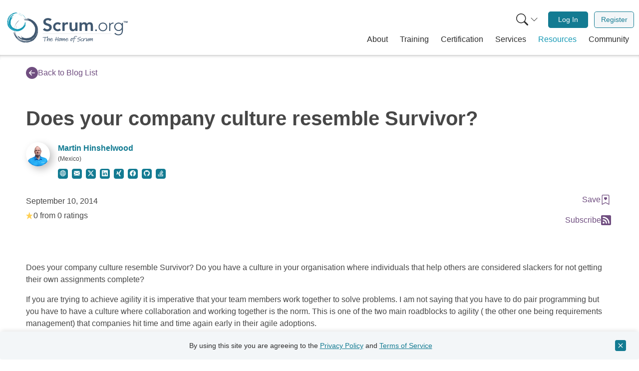

--- FILE ---
content_type: text/javascript
request_url: https://www.scrum.org/modules/custom/scrumorg_general/js/vue/vendor.js?t9a8cd
body_size: 39269
content:
(self.webpackChunkscrumorg_website=self.webpackChunkscrumorg_website||[]).push([[121],{4:(t,e,r)=>{"use strict";if(r.d(e,{A:()=>a}),966!=r.j)var n=r(5813);if(966!=r.j)var o=r(9935);if(966!=r.j)var i=r(1106);const a=966!=r.j?function(t,e){var r=(t=t?t.filter(Boolean):[]).length;if(e||r){var a,s=new AbortController,u=function(t){if(!a){a=!0,l();var e=t instanceof Error?t:this.reason;s.abort(e instanceof o.A?e:new n.A(e instanceof Error?e.message:e))}},c=e&&setTimeout((function(){c=null,u(new o.A("timeout ".concat(e," of ms exceeded"),o.A.ETIMEDOUT))}),e),l=function(){t&&(c&&clearTimeout(c),c=null,t.forEach((function(t){t.unsubscribe?t.unsubscribe(u):t.removeEventListener("abort",u)})),t=null)};t.forEach((function(t){return t.addEventListener("abort",u)}));var f=s.signal;return f.unsubscribe=function(){return i.A.asap(l)},f}}:null},455:(t,e,r)=>{"use strict";r.d(e,{LA:()=>Y,aE:()=>It});var n=r(3575);
/*!
  * vue-router v4.5.1
  * (c) 2025 Eduardo San Martin Morote
  * @license MIT
  */const o="undefined"!=typeof document;function i(t){return"object"==typeof t||"displayName"in t||"props"in t||"__vccOpts"in t}function a(t){return t.__esModule||"Module"===t[Symbol.toStringTag]||t.default&&i(t.default)}const s=Object.assign;function u(t,e){const r={};for(const n in e){const o=e[n];r[n]=l(o)?o.map(t):t(o)}return r}const c=()=>{},l=Array.isArray;const f=/#/g,p=/&/g,d=/\//g,h=/=/g,m=/\?/g,v=/\+/g,y=/%5B/g,b=/%5D/g,g=/%5E/g,A=/%60/g,w=/%7B/g,S=/%7C/g,E=/%7D/g,O=/%20/g;function C(t){return encodeURI(""+t).replace(S,"|").replace(y,"[").replace(b,"]")}function x(t){return C(t).replace(v,"%2B").replace(O,"+").replace(f,"%23").replace(p,"%26").replace(A,"`").replace(w,"{").replace(E,"}").replace(g,"^")}function j(t){return null==t?"":function(t){return C(t).replace(f,"%23").replace(m,"%3F")}(t).replace(d,"%2F")}function _(t){try{return decodeURIComponent(""+t)}catch(t){}return""+t}const T=/\/$/,k=t=>t.replace(T,"");function R(t,e,r="/"){let n,o={},i="",a="";const s=e.indexOf("#");let u=e.indexOf("?");return s<u&&s>=0&&(u=-1),u>-1&&(n=e.slice(0,u),i=e.slice(u+1,s>-1?s:e.length),o=t(i)),s>-1&&(n=n||e.slice(0,s),a=e.slice(s,e.length)),n=function(t,e){if(t.startsWith("/"))return t;0;if(!t)return e;const r=e.split("/"),n=t.split("/"),o=n[n.length-1];".."!==o&&"."!==o||n.push("");let i,a,s=r.length-1;for(i=0;i<n.length;i++)if(a=n[i],"."!==a){if(".."!==a)break;s>1&&s--}return r.slice(0,s).join("/")+"/"+n.slice(i).join("/")}(null!=n?n:e,r),{fullPath:n+(i&&"?")+i+a,path:n,query:o,hash:_(a)}}function P(t,e){return e&&t.toLowerCase().startsWith(e.toLowerCase())?t.slice(e.length)||"/":t}function B(t,e){return(t.aliasOf||t)===(e.aliasOf||e)}function N(t,e){if(Object.keys(t).length!==Object.keys(e).length)return!1;for(const r in t)if(!D(t[r],e[r]))return!1;return!0}function D(t,e){return l(t)?U(t,e):l(e)?U(e,t):t===e}function U(t,e){return l(e)?t.length===e.length&&t.every(((t,r)=>t===e[r])):1===t.length&&t[0]===e}const F={path:"/",name:void 0,params:{},query:{},hash:"",fullPath:"/",matched:[],meta:{},redirectedFrom:void 0};var I,M;!function(t){t.pop="pop",t.push="push"}(I||(I={})),function(t){t.back="back",t.forward="forward",t.unknown=""}(M||(M={}));function L(t){if(!t)if(o){const e=document.querySelector("base");t=(t=e&&e.getAttribute("href")||"/").replace(/^\w+:\/\/[^\/]+/,"")}else t="/";return"/"!==t[0]&&"#"!==t[0]&&(t="/"+t),k(t)}const q=/^[^#]+#/;function z(t,e){return t.replace(q,"#")+e}const H=()=>({left:window.scrollX,top:window.scrollY});function V(t){let e;if("el"in t){const r=t.el,n="string"==typeof r&&r.startsWith("#");0;const o="string"==typeof r?n?document.getElementById(r.slice(1)):document.querySelector(r):r;if(!o)return;e=function(t,e){const r=document.documentElement.getBoundingClientRect(),n=t.getBoundingClientRect();return{behavior:e.behavior,left:n.left-r.left-(e.left||0),top:n.top-r.top-(e.top||0)}}(o,t)}else e=t;"scrollBehavior"in document.documentElement.style?window.scrollTo(e):window.scrollTo(null!=e.left?e.left:window.scrollX,null!=e.top?e.top:window.scrollY)}function G(t,e){return(history.state?history.state.position-e:-1)+t}const $=new Map;let W=()=>location.protocol+"//"+location.host;function K(t,e){const{pathname:r,search:n,hash:o}=e,i=t.indexOf("#");if(i>-1){let e=o.includes(t.slice(i))?t.slice(i).length:1,r=o.slice(e);return"/"!==r[0]&&(r="/"+r),P(r,"")}return P(r,t)+n+o}function J(t,e,r,n=!1,o=!1){return{back:t,current:e,forward:r,replaced:n,position:window.history.length,scroll:o?H():null}}function Y(t){const e=function(t){const{history:e,location:r}=window,n={value:K(t,r)},o={value:e.state};function i(n,i,a){const s=t.indexOf("#"),u=s>-1?(r.host&&document.querySelector("base")?t:t.slice(s))+n:W()+t+n;try{e[a?"replaceState":"pushState"](i,"",u),o.value=i}catch(t){console.error(t),r[a?"replace":"assign"](u)}}return o.value||i(n.value,{back:null,current:n.value,forward:null,position:e.length-1,replaced:!0,scroll:null},!0),{location:n,state:o,push:function(t,r){const a=s({},o.value,e.state,{forward:t,scroll:H()});i(a.current,a,!0),i(t,s({},J(n.value,t,null),{position:a.position+1},r),!1),n.value=t},replace:function(t,r){i(t,s({},e.state,J(o.value.back,t,o.value.forward,!0),r,{position:o.value.position}),!0),n.value=t}}}(t=L(t)),r=function(t,e,r,n){let o=[],i=[],a=null;const u=({state:i})=>{const s=K(t,location),u=r.value,c=e.value;let l=0;if(i){if(r.value=s,e.value=i,a&&a===u)return void(a=null);l=c?i.position-c.position:0}else n(s);o.forEach((t=>{t(r.value,u,{delta:l,type:I.pop,direction:l?l>0?M.forward:M.back:M.unknown})}))};function c(){const{history:t}=window;t.state&&t.replaceState(s({},t.state,{scroll:H()}),"")}return window.addEventListener("popstate",u),window.addEventListener("beforeunload",c,{passive:!0}),{pauseListeners:function(){a=r.value},listen:function(t){o.push(t);const e=()=>{const e=o.indexOf(t);e>-1&&o.splice(e,1)};return i.push(e),e},destroy:function(){for(const t of i)t();i=[],window.removeEventListener("popstate",u),window.removeEventListener("beforeunload",c)}}}(t,e.state,e.location,e.replace);const n=s({location:"",base:t,go:function(t,e=!0){e||r.pauseListeners(),history.go(t)},createHref:z.bind(null,t)},e,r);return Object.defineProperty(n,"location",{enumerable:!0,get:()=>e.location.value}),Object.defineProperty(n,"state",{enumerable:!0,get:()=>e.state.value}),n}function Q(t){return"string"==typeof t||"symbol"==typeof t}const X=Symbol("");var Z;!function(t){t[t.aborted=4]="aborted",t[t.cancelled=8]="cancelled",t[t.duplicated=16]="duplicated"}(Z||(Z={}));function tt(t,e){return s(new Error,{type:t,[X]:!0},e)}function et(t,e){return t instanceof Error&&X in t&&(null==e||!!(t.type&e))}const rt="[^/]+?",nt={sensitive:!1,strict:!1,start:!0,end:!0},ot=/[.+*?^${}()[\]/\\]/g;function it(t,e){let r=0;for(;r<t.length&&r<e.length;){const n=e[r]-t[r];if(n)return n;r++}return t.length<e.length?1===t.length&&80===t[0]?-1:1:t.length>e.length?1===e.length&&80===e[0]?1:-1:0}function at(t,e){let r=0;const n=t.score,o=e.score;for(;r<n.length&&r<o.length;){const t=it(n[r],o[r]);if(t)return t;r++}if(1===Math.abs(o.length-n.length)){if(st(n))return 1;if(st(o))return-1}return o.length-n.length}function st(t){const e=t[t.length-1];return t.length>0&&e[e.length-1]<0}const ut={type:0,value:""},ct=/[a-zA-Z0-9_]/;function lt(t,e,r){const n=function(t,e){const r=s({},nt,e),n=[];let o=r.start?"^":"";const i=[];for(const e of t){const t=e.length?[]:[90];r.strict&&!e.length&&(o+="/");for(let n=0;n<e.length;n++){const a=e[n];let s=40+(r.sensitive?.25:0);if(0===a.type)n||(o+="/"),o+=a.value.replace(ot,"\\$&"),s+=40;else if(1===a.type){const{value:t,repeatable:r,optional:u,regexp:c}=a;i.push({name:t,repeatable:r,optional:u});const l=c||rt;if(l!==rt){s+=10;try{new RegExp(`(${l})`)}catch(e){throw new Error(`Invalid custom RegExp for param "${t}" (${l}): `+e.message)}}let f=r?`((?:${l})(?:/(?:${l}))*)`:`(${l})`;n||(f=u&&e.length<2?`(?:/${f})`:"/"+f),u&&(f+="?"),o+=f,s+=20,u&&(s+=-8),r&&(s+=-20),".*"===l&&(s+=-50)}t.push(s)}n.push(t)}if(r.strict&&r.end){const t=n.length-1;n[t][n[t].length-1]+=.7000000000000001}r.strict||(o+="/?"),r.end?o+="$":r.strict&&!o.endsWith("/")&&(o+="(?:/|$)");const a=new RegExp(o,r.sensitive?"":"i");return{re:a,score:n,keys:i,parse:function(t){const e=t.match(a),r={};if(!e)return null;for(let t=1;t<e.length;t++){const n=e[t]||"",o=i[t-1];r[o.name]=n&&o.repeatable?n.split("/"):n}return r},stringify:function(e){let r="",n=!1;for(const o of t){n&&r.endsWith("/")||(r+="/"),n=!1;for(const t of o)if(0===t.type)r+=t.value;else if(1===t.type){const{value:i,repeatable:a,optional:s}=t,u=i in e?e[i]:"";if(l(u)&&!a)throw new Error(`Provided param "${i}" is an array but it is not repeatable (* or + modifiers)`);const c=l(u)?u.join("/"):u;if(!c){if(!s)throw new Error(`Missing required param "${i}"`);o.length<2&&(r.endsWith("/")?r=r.slice(0,-1):n=!0)}r+=c}}return r||"/"}}}(function(t){if(!t)return[[]];if("/"===t)return[[ut]];if(!t.startsWith("/"))throw new Error(`Invalid path "${t}"`);function e(t){throw new Error(`ERR (${r})/"${c}": ${t}`)}let r=0,n=r;const o=[];let i;function a(){i&&o.push(i),i=[]}let s,u=0,c="",l="";function f(){c&&(0===r?i.push({type:0,value:c}):1===r||2===r||3===r?(i.length>1&&("*"===s||"+"===s)&&e(`A repeatable param (${c}) must be alone in its segment. eg: '/:ids+.`),i.push({type:1,value:c,regexp:l,repeatable:"*"===s||"+"===s,optional:"*"===s||"?"===s})):e("Invalid state to consume buffer"),c="")}function p(){c+=s}for(;u<t.length;)if(s=t[u++],"\\"!==s||2===r)switch(r){case 0:"/"===s?(c&&f(),a()):":"===s?(f(),r=1):p();break;case 4:p(),r=n;break;case 1:"("===s?r=2:ct.test(s)?p():(f(),r=0,"*"!==s&&"?"!==s&&"+"!==s&&u--);break;case 2:")"===s?"\\"==l[l.length-1]?l=l.slice(0,-1)+s:r=3:l+=s;break;case 3:f(),r=0,"*"!==s&&"?"!==s&&"+"!==s&&u--,l="";break;default:e("Unknown state")}else n=r,r=4;return 2===r&&e(`Unfinished custom RegExp for param "${c}"`),f(),a(),o}(t.path),r);const o=s(n,{record:t,parent:e,children:[],alias:[]});return e&&!o.record.aliasOf==!e.record.aliasOf&&e.children.push(o),o}function ft(t,e){const r=[],n=new Map;function o(t,r,n){const u=!n,l=dt(t);l.aliasOf=n&&n.record;const f=yt(e,t),p=[l];if("alias"in t){const e="string"==typeof t.alias?[t.alias]:t.alias;for(const t of e)p.push(dt(s({},l,{components:n?n.record.components:l.components,path:t,aliasOf:n?n.record:l})))}let d,h;for(const e of p){const{path:s}=e;if(r&&"/"!==s[0]){const t=r.record.path,n="/"===t[t.length-1]?"":"/";e.path=r.record.path+(s&&n+s)}if(d=lt(e,r,f),n?n.alias.push(d):(h=h||d,h!==d&&h.alias.push(d),u&&t.name&&!mt(d)&&i(t.name)),bt(d)&&a(d),l.children){const t=l.children;for(let e=0;e<t.length;e++)o(t[e],d,n&&n.children[e])}n=n||d}return h?()=>{i(h)}:c}function i(t){if(Q(t)){const e=n.get(t);e&&(n.delete(t),r.splice(r.indexOf(e),1),e.children.forEach(i),e.alias.forEach(i))}else{const e=r.indexOf(t);e>-1&&(r.splice(e,1),t.record.name&&n.delete(t.record.name),t.children.forEach(i),t.alias.forEach(i))}}function a(t){const e=function(t,e){let r=0,n=e.length;for(;r!==n;){const o=r+n>>1;at(t,e[o])<0?n=o:r=o+1}const o=function(t){let e=t;for(;e=e.parent;)if(bt(e)&&0===at(t,e))return e;return}(t);o&&(n=e.lastIndexOf(o,n-1));return n}(t,r);r.splice(e,0,t),t.record.name&&!mt(t)&&n.set(t.record.name,t)}return e=yt({strict:!1,end:!0,sensitive:!1},e),t.forEach((t=>o(t))),{addRoute:o,resolve:function(t,e){let o,i,a,u={};if("name"in t&&t.name){if(o=n.get(t.name),!o)throw tt(1,{location:t});0,a=o.record.name,u=s(pt(e.params,o.keys.filter((t=>!t.optional)).concat(o.parent?o.parent.keys.filter((t=>t.optional)):[]).map((t=>t.name))),t.params&&pt(t.params,o.keys.map((t=>t.name)))),i=o.stringify(u)}else if(null!=t.path)i=t.path,o=r.find((t=>t.re.test(i))),o&&(u=o.parse(i),a=o.record.name);else{if(o=e.name?n.get(e.name):r.find((t=>t.re.test(e.path))),!o)throw tt(1,{location:t,currentLocation:e});a=o.record.name,u=s({},e.params,t.params),i=o.stringify(u)}const c=[];let l=o;for(;l;)c.unshift(l.record),l=l.parent;return{name:a,path:i,params:u,matched:c,meta:vt(c)}},removeRoute:i,clearRoutes:function(){r.length=0,n.clear()},getRoutes:function(){return r},getRecordMatcher:function(t){return n.get(t)}}}function pt(t,e){const r={};for(const n of e)n in t&&(r[n]=t[n]);return r}function dt(t){const e={path:t.path,redirect:t.redirect,name:t.name,meta:t.meta||{},aliasOf:t.aliasOf,beforeEnter:t.beforeEnter,props:ht(t),children:t.children||[],instances:{},leaveGuards:new Set,updateGuards:new Set,enterCallbacks:{},components:"components"in t?t.components||null:t.component&&{default:t.component}};return Object.defineProperty(e,"mods",{value:{}}),e}function ht(t){const e={},r=t.props||!1;if("component"in t)e.default=r;else for(const n in t.components)e[n]="object"==typeof r?r[n]:r;return e}function mt(t){for(;t;){if(t.record.aliasOf)return!0;t=t.parent}return!1}function vt(t){return t.reduce(((t,e)=>s(t,e.meta)),{})}function yt(t,e){const r={};for(const n in t)r[n]=n in e?e[n]:t[n];return r}function bt({record:t}){return!!(t.name||t.components&&Object.keys(t.components).length||t.redirect)}function gt(t){const e={};if(""===t||"?"===t)return e;const r=("?"===t[0]?t.slice(1):t).split("&");for(let t=0;t<r.length;++t){const n=r[t].replace(v," "),o=n.indexOf("="),i=_(o<0?n:n.slice(0,o)),a=o<0?null:_(n.slice(o+1));if(i in e){let t=e[i];l(t)||(t=e[i]=[t]),t.push(a)}else e[i]=a}return e}function At(t){let e="";for(let r in t){const n=t[r];if(r=x(r).replace(h,"%3D"),null==n){void 0!==n&&(e+=(e.length?"&":"")+r);continue}(l(n)?n.map((t=>t&&x(t))):[n&&x(n)]).forEach((t=>{void 0!==t&&(e+=(e.length?"&":"")+r,null!=t&&(e+="="+t))}))}return e}function wt(t){const e={};for(const r in t){const n=t[r];void 0!==n&&(e[r]=l(n)?n.map((t=>null==t?null:""+t)):null==n?n:""+n)}return e}const St=Symbol(""),Et=Symbol(""),Ot=Symbol(""),Ct=Symbol(""),xt=Symbol("");function jt(){let t=[];return{add:function(e){return t.push(e),()=>{const r=t.indexOf(e);r>-1&&t.splice(r,1)}},list:()=>t.slice(),reset:function(){t=[]}}}function _t(t,e,r,n,o,i=t=>t()){const a=n&&(n.enterCallbacks[o]=n.enterCallbacks[o]||[]);return()=>new Promise(((s,u)=>{const c=t=>{var i;!1===t?u(tt(4,{from:r,to:e})):t instanceof Error?u(t):"string"==typeof(i=t)||i&&"object"==typeof i?u(tt(2,{from:e,to:t})):(a&&n.enterCallbacks[o]===a&&"function"==typeof t&&a.push(t),s())},l=i((()=>t.call(n&&n.instances[o],e,r,c)));let f=Promise.resolve(l);t.length<3&&(f=f.then(c)),f.catch((t=>u(t)))}))}function Tt(t,e,r,n,o=t=>t()){const s=[];for(const u of t){0;for(const t in u.components){let c=u.components[t];if("beforeRouteEnter"===e||u.instances[t])if(i(c)){const i=(c.__vccOpts||c)[e];i&&s.push(_t(i,r,n,u,t,o))}else{let i=c();0,s.push((()=>i.then((i=>{if(!i)throw new Error(`Couldn't resolve component "${t}" at "${u.path}"`);const s=a(i)?i.default:i;u.mods[t]=i,u.components[t]=s;const c=(s.__vccOpts||s)[e];return c&&_t(c,r,n,u,t,o)()}))))}}}return s}function kt(t){const e=(0,n.inject)(Ot),r=(0,n.inject)(Ct);const o=(0,n.computed)((()=>{const r=(0,n.unref)(t.to);return e.resolve(r)})),i=(0,n.computed)((()=>{const{matched:t}=o.value,{length:e}=t,n=t[e-1],i=r.matched;if(!n||!i.length)return-1;const a=i.findIndex(B.bind(null,n));if(a>-1)return a;const s=Bt(t[e-2]);return e>1&&Bt(n)===s&&i[i.length-1].path!==s?i.findIndex(B.bind(null,t[e-2])):a})),a=(0,n.computed)((()=>i.value>-1&&function(t,e){for(const r in e){const n=e[r],o=t[r];if("string"==typeof n){if(n!==o)return!1}else if(!l(o)||o.length!==n.length||n.some(((t,e)=>t!==o[e])))return!1}return!0}(r.params,o.value.params))),s=(0,n.computed)((()=>i.value>-1&&i.value===r.matched.length-1&&N(r.params,o.value.params)));return{route:o,href:(0,n.computed)((()=>o.value.href)),isActive:a,isExactActive:s,navigate:function(r={}){if(function(t){if(t.metaKey||t.altKey||t.ctrlKey||t.shiftKey)return;if(t.defaultPrevented)return;if(void 0!==t.button&&0!==t.button)return;if(t.currentTarget&&t.currentTarget.getAttribute){const e=t.currentTarget.getAttribute("target");if(/\b_blank\b/i.test(e))return}t.preventDefault&&t.preventDefault();return!0}(r)){const r=e[(0,n.unref)(t.replace)?"replace":"push"]((0,n.unref)(t.to)).catch(c);return t.viewTransition&&"undefined"!=typeof document&&"startViewTransition"in document&&document.startViewTransition((()=>r)),r}return Promise.resolve()}}}const Rt=(0,n.defineComponent)({name:"RouterLink",compatConfig:{MODE:3},props:{to:{type:[String,Object],required:!0},replace:Boolean,activeClass:String,exactActiveClass:String,custom:Boolean,ariaCurrentValue:{type:String,default:"page"},viewTransition:Boolean},useLink:kt,setup(t,{slots:e}){const r=(0,n.reactive)(kt(t)),{options:o}=(0,n.inject)(Ot),i=(0,n.computed)((()=>({[Nt(t.activeClass,o.linkActiveClass,"router-link-active")]:r.isActive,[Nt(t.exactActiveClass,o.linkExactActiveClass,"router-link-exact-active")]:r.isExactActive})));return()=>{const o=e.default&&(1===(a=e.default(r)).length?a[0]:a);var a;return t.custom?o:(0,n.h)("a",{"aria-current":r.isExactActive?t.ariaCurrentValue:null,href:r.href,onClick:r.navigate,class:i.value},o)}}}),Pt=/^(52|65)4$/.test(r.j)?Rt:null;function Bt(t){return t?t.aliasOf?t.aliasOf.path:t.path:""}const Nt=(t,e,r)=>null!=t?t:null!=e?e:r,Dt=(0,n.defineComponent)({name:"RouterView",inheritAttrs:!1,props:{name:{type:String,default:"default"},route:Object},compatConfig:{MODE:3},setup(t,{attrs:e,slots:r}){const o=(0,n.inject)(xt),i=(0,n.computed)((()=>t.route||o.value)),a=(0,n.inject)(Et,0),u=(0,n.computed)((()=>{let t=(0,n.unref)(a);const{matched:e}=i.value;let r;for(;(r=e[t])&&!r.components;)t++;return t})),c=(0,n.computed)((()=>i.value.matched[u.value]));(0,n.provide)(Et,(0,n.computed)((()=>u.value+1))),(0,n.provide)(St,c),(0,n.provide)(xt,i);const l=(0,n.ref)();return(0,n.watch)((()=>[l.value,c.value,t.name]),(([t,e,r],[n,o,i])=>{e&&(e.instances[r]=t,o&&o!==e&&t&&t===n&&(e.leaveGuards.size||(e.leaveGuards=o.leaveGuards),e.updateGuards.size||(e.updateGuards=o.updateGuards))),!t||!e||o&&B(e,o)&&n||(e.enterCallbacks[r]||[]).forEach((e=>e(t)))}),{flush:"post"}),()=>{const o=i.value,a=t.name,u=c.value,f=u&&u.components[a];if(!f)return Ut(r.default,{Component:f,route:o});const p=u.props[a],d=p?!0===p?o.params:"function"==typeof p?p(o):p:null,h=(0,n.h)(f,s({},d,e,{onVnodeUnmounted:t=>{t.component.isUnmounted&&(u.instances[a]=null)},ref:l}));return Ut(r.default,{Component:h,route:o})||h}}});function Ut(t,e){if(!t)return null;const r=t(e);return 1===r.length?r[0]:r}const Ft=/^(52|65)4$/.test(r.j)?Dt:null;function It(t){const e=ft(t.routes,t),r=t.parseQuery||gt,i=t.stringifyQuery||At,a=t.history;const f=jt(),p=jt(),d=jt(),h=(0,n.shallowRef)(F);let m=F;o&&t.scrollBehavior&&"scrollRestoration"in history&&(history.scrollRestoration="manual");const v=u.bind(null,(t=>""+t)),y=u.bind(null,j),b=u.bind(null,_);function A(t,n){if(n=s({},n||h.value),"string"==typeof t){const o=R(r,t,n.path),i=e.resolve({path:o.path},n),u=a.createHref(o.fullPath);return s(o,i,{params:b(i.params),hash:_(o.hash),redirectedFrom:void 0,href:u})}let o;if(null!=t.path)o=s({},t,{path:R(r,t.path,n.path).path});else{const e=s({},t.params);for(const t in e)null==e[t]&&delete e[t];o=s({},t,{params:y(e)}),n.params=y(n.params)}const u=e.resolve(o,n),c=t.hash||"";u.params=v(b(u.params));const l=function(t,e){const r=e.query?t(e.query):"";return e.path+(r&&"?")+r+(e.hash||"")}(i,s({},t,{hash:(f=c,C(f).replace(w,"{").replace(E,"}").replace(g,"^")),path:u.path}));var f;const p=a.createHref(l);return s({fullPath:l,hash:c,query:i===At?wt(t.query):t.query||{}},u,{redirectedFrom:void 0,href:p})}function S(t){return"string"==typeof t?R(r,t,h.value.path):s({},t)}function O(t,e){if(m!==t)return tt(8,{from:e,to:t})}function x(t){return k(t)}function T(t){const e=t.matched[t.matched.length-1];if(e&&e.redirect){const{redirect:r}=e;let n="function"==typeof r?r(t):r;return"string"==typeof n&&(n=n.includes("?")||n.includes("#")?n=S(n):{path:n},n.params={}),s({query:t.query,hash:t.hash,params:null!=n.path?{}:t.params},n)}}function k(t,e){const r=m=A(t),n=h.value,o=t.state,a=t.force,u=!0===t.replace,c=T(r);if(c)return k(s(S(c),{state:"object"==typeof c?s({},o,c.state):o,force:a,replace:u}),e||r);const l=r;let f;return l.redirectedFrom=e,!a&&function(t,e,r){const n=e.matched.length-1,o=r.matched.length-1;return n>-1&&n===o&&B(e.matched[n],r.matched[o])&&N(e.params,r.params)&&t(e.query)===t(r.query)&&e.hash===r.hash}(i,n,r)&&(f=tt(16,{to:l,from:n}),Z(n,n,!0,!1)),(f?Promise.resolve(f):U(l,n)).catch((t=>et(t)?et(t,2)?t:X(t):Y(t,l,n))).then((t=>{if(t){if(et(t,2))return k(s({replace:u},S(t.to),{state:"object"==typeof t.to?s({},o,t.to.state):o,force:a}),e||l)}else t=L(l,n,!0,u,o);return M(l,n,t),t}))}function P(t,e){const r=O(t,e);return r?Promise.reject(r):Promise.resolve()}function D(t){const e=ot.values().next().value;return e&&"function"==typeof e.runWithContext?e.runWithContext(t):t()}function U(t,e){let r;const[n,o,i]=function(t,e){const r=[],n=[],o=[],i=Math.max(e.matched.length,t.matched.length);for(let a=0;a<i;a++){const i=e.matched[a];i&&(t.matched.find((t=>B(t,i)))?n.push(i):r.push(i));const s=t.matched[a];s&&(e.matched.find((t=>B(t,s)))||o.push(s))}return[r,n,o]}(t,e);r=Tt(n.reverse(),"beforeRouteLeave",t,e);for(const o of n)o.leaveGuards.forEach((n=>{r.push(_t(n,t,e))}));const a=P.bind(null,t,e);return r.push(a),at(r).then((()=>{r=[];for(const n of f.list())r.push(_t(n,t,e));return r.push(a),at(r)})).then((()=>{r=Tt(o,"beforeRouteUpdate",t,e);for(const n of o)n.updateGuards.forEach((n=>{r.push(_t(n,t,e))}));return r.push(a),at(r)})).then((()=>{r=[];for(const n of i)if(n.beforeEnter)if(l(n.beforeEnter))for(const o of n.beforeEnter)r.push(_t(o,t,e));else r.push(_t(n.beforeEnter,t,e));return r.push(a),at(r)})).then((()=>(t.matched.forEach((t=>t.enterCallbacks={})),r=Tt(i,"beforeRouteEnter",t,e,D),r.push(a),at(r)))).then((()=>{r=[];for(const n of p.list())r.push(_t(n,t,e));return r.push(a),at(r)})).catch((t=>et(t,8)?t:Promise.reject(t)))}function M(t,e,r){d.list().forEach((n=>D((()=>n(t,e,r)))))}function L(t,e,r,n,i){const u=O(t,e);if(u)return u;const c=e===F,l=o?history.state:{};r&&(n||c?a.replace(t.fullPath,s({scroll:c&&l&&l.scroll},i)):a.push(t.fullPath,i)),h.value=t,Z(t,e,r,c),X()}let q;function z(){q||(q=a.listen(((t,e,r)=>{if(!it.listening)return;const n=A(t),i=T(n);if(i)return void k(s(i,{replace:!0,force:!0}),n).catch(c);m=n;const u=h.value;var l,f;o&&(l=G(u.fullPath,r.delta),f=H(),$.set(l,f)),U(n,u).catch((t=>et(t,12)?t:et(t,2)?(k(s(S(t.to),{force:!0}),n).then((t=>{et(t,20)&&!r.delta&&r.type===I.pop&&a.go(-1,!1)})).catch(c),Promise.reject()):(r.delta&&a.go(-r.delta,!1),Y(t,n,u)))).then((t=>{(t=t||L(n,u,!1))&&(r.delta&&!et(t,8)?a.go(-r.delta,!1):r.type===I.pop&&et(t,20)&&a.go(-1,!1)),M(n,u,t)})).catch(c)})))}let W,K=jt(),J=jt();function Y(t,e,r){X(t);const n=J.list();return n.length?n.forEach((n=>n(t,e,r))):console.error(t),Promise.reject(t)}function X(t){return W||(W=!t,z(),K.list().forEach((([e,r])=>t?r(t):e())),K.reset()),t}function Z(e,r,i,a){const{scrollBehavior:s}=t;if(!o||!s)return Promise.resolve();const u=!i&&function(t){const e=$.get(t);return $.delete(t),e}(G(e.fullPath,0))||(a||!i)&&history.state&&history.state.scroll||null;return(0,n.nextTick)().then((()=>s(e,r,u))).then((t=>t&&V(t))).catch((t=>Y(t,e,r)))}const rt=t=>a.go(t);let nt;const ot=new Set,it={currentRoute:h,listening:!0,addRoute:function(t,r){let n,o;return Q(t)?(n=e.getRecordMatcher(t),o=r):o=t,e.addRoute(o,n)},removeRoute:function(t){const r=e.getRecordMatcher(t);r&&e.removeRoute(r)},clearRoutes:e.clearRoutes,hasRoute:function(t){return!!e.getRecordMatcher(t)},getRoutes:function(){return e.getRoutes().map((t=>t.record))},resolve:A,options:t,push:x,replace:function(t){return x(s(S(t),{replace:!0}))},go:rt,back:()=>rt(-1),forward:()=>rt(1),beforeEach:f.add,beforeResolve:p.add,afterEach:d.add,onError:J.add,isReady:function(){return W&&h.value!==F?Promise.resolve():new Promise(((t,e)=>{K.add([t,e])}))},install(t){t.component("RouterLink",Pt),t.component("RouterView",Ft),t.config.globalProperties.$router=this,Object.defineProperty(t.config.globalProperties,"$route",{enumerable:!0,get:()=>(0,n.unref)(h)}),o&&!nt&&h.value===F&&(nt=!0,x(a.location).catch((t=>{0})));const e={};for(const t in F)Object.defineProperty(e,t,{get:()=>h.value[t],enumerable:!0});t.provide(Ot,this),t.provide(Ct,(0,n.shallowReactive)(e)),t.provide(xt,h);const r=t.unmount;ot.add(t),t.unmount=function(){ot.delete(t),ot.size<1&&(m=F,q&&q(),q=null,h.value=F,nt=!1,W=!1),r()}}};function at(t){return t.reduce(((t,e)=>t.then((()=>D(e)))),Promise.resolve())}return it}},551:(t,e,r)=>{"use strict";if(r.d(e,{A:()=>v}),966!=r.j)var n=r(7027);if(966!=r.j)var o=r(1106);if(966!=r.j)var i=r(2479);if(966!=r.j)var a=r(8966);if(966!=r.j)var s=r(3317);if(966!=r.j)var u=r(5265);if(966!=r.j)var c=r(1905);if(966!=r.j)var l=r(4860);function f(t){return function(t){if(Array.isArray(t))return h(t)}(t)||m(t)||d(t)||function(){throw new TypeError("Invalid attempt to spread non-iterable instance.\nIn order to be iterable, non-array objects must have a [Symbol.iterator]() method.")}()}function p(t){return function(t){if(Array.isArray(t))return t}(t)||m(t)||d(t)||function(){throw new TypeError("Invalid attempt to destructure non-iterable instance.\nIn order to be iterable, non-array objects must have a [Symbol.iterator]() method.")}()}function d(t,e){if(t){if("string"==typeof t)return h(t,e);var r={}.toString.call(t).slice(8,-1);return"Object"===r&&t.constructor&&(r=t.constructor.name),"Map"===r||"Set"===r?Array.from(t):"Arguments"===r||/^(?:Ui|I)nt(?:8|16|32)(?:Clamped)?Array$/.test(r)?h(t,e):void 0}}function h(t,e){(null==e||e>t.length)&&(e=t.length);for(var r=0,n=Array(e);r<e;r++)n[r]=t[r];return n}function m(t){if("undefined"!=typeof Symbol&&null!=t[Symbol.iterator]||null!=t["@@iterator"])return Array.from(t)}const v=function(t){var e,r=(0,u.A)({},t),d=r.data,h=r.withXSRFToken,m=r.xsrfHeaderName,v=r.xsrfCookieName,y=r.headers,b=r.auth;if(r.headers=y=c.A.from(y),r.url=(0,l.A)((0,s.A)(r.baseURL,r.url,r.allowAbsoluteUrls),t.params,t.paramsSerializer),b&&y.set("Authorization","Basic "+btoa((b.username||"")+":"+(b.password?unescape(encodeURIComponent(b.password)):""))),o.A.isFormData(d))if(n.A.hasStandardBrowserEnv||n.A.hasStandardBrowserWebWorkerEnv)y.setContentType(void 0);else if(!1!==(e=y.getContentType())){var g=p(e?e.split(";").map((function(t){return t.trim()})).filter(Boolean):[]),A=g[0],w=g.slice(1);y.setContentType([A||"multipart/form-data"].concat(f(w)).join("; "))}if(n.A.hasStandardBrowserEnv&&(h&&o.A.isFunction(h)&&(h=h(r)),h||!1!==h&&(0,i.A)(r.url))){var S=m&&v&&a.A.read(v);S&&y.set(m,S)}return r}},1106:(t,e,r)=>{"use strict";r.d(e,{A:()=>X});var n=r(6094);function o(t,e){(null==e||e>t.length)&&(e=t.length);for(var r=0,n=Array(e);r<e;r++)n[r]=t[r];return n}function i(t){return i="function"==typeof Symbol&&"symbol"==typeof Symbol.iterator?function(t){return typeof t}:function(t){return t&&"function"==typeof Symbol&&t.constructor===Symbol&&t!==Symbol.prototype?"symbol":typeof t},i(t)}var a,s=Object.prototype.toString,u=Object.getPrototypeOf,c=Symbol.iterator,l=Symbol.toStringTag,f=(a=Object.create(null),function(t){var e=s.call(t);return a[e]||(a[e]=e.slice(8,-1).toLowerCase())}),p=function(t){return t=t.toLowerCase(),function(e){return f(e)===t}},d=function(t){return function(e){return i(e)===t}},h=Array.isArray,m=d("undefined");var v=p("ArrayBuffer");var y,b,g=d("string"),A=d("function"),w=d("number"),S=function(t){return null!==t&&"object"===i(t)},E=function(t){if("object"!==f(t))return!1;var e=u(t);return!(null!==e&&e!==Object.prototype&&null!==Object.getPrototypeOf(e)||l in t||c in t)},O=p("Date"),C=p("File"),x=p("Blob"),j=p("FileList"),_=p("URLSearchParams"),T=["ReadableStream","Request","Response","Headers"].map(p),k=(b=4,function(t){if(Array.isArray(t))return t}(y=T)||function(t,e){var r=null==t?null:"undefined"!=typeof Symbol&&t[Symbol.iterator]||t["@@iterator"];if(null!=r){var n,o,i,a,s=[],u=!0,c=!1;try{if(i=(r=r.call(t)).next,0===e){if(Object(r)!==r)return;u=!1}else for(;!(u=(n=i.call(r)).done)&&(s.push(n.value),s.length!==e);u=!0);}catch(t){c=!0,o=t}finally{try{if(!u&&null!=r.return&&(a=r.return(),Object(a)!==a))return}finally{if(c)throw o}}return s}}(y,b)||function(t,e){if(t){if("string"==typeof t)return o(t,e);var r={}.toString.call(t).slice(8,-1);return"Object"===r&&t.constructor&&(r=t.constructor.name),"Map"===r||"Set"===r?Array.from(t):"Arguments"===r||/^(?:Ui|I)nt(?:8|16|32)(?:Clamped)?Array$/.test(r)?o(t,e):void 0}}(y,b)||function(){throw new TypeError("Invalid attempt to destructure non-iterable instance.\nIn order to be iterable, non-array objects must have a [Symbol.iterator]() method.")}()),R=k[0],P=k[1],B=k[2],N=k[3];function D(t,e){var r,n,o=(arguments.length>2&&void 0!==arguments[2]?arguments[2]:{}).allOwnKeys,a=void 0!==o&&o;if(null!=t)if("object"!==i(t)&&(t=[t]),h(t))for(r=0,n=t.length;r<n;r++)e.call(null,t[r],r,t);else{var s,u=a?Object.getOwnPropertyNames(t):Object.keys(t),c=u.length;for(r=0;r<c;r++)s=u[r],e.call(null,t[s],s,t)}}function U(t,e){e=e.toLowerCase();for(var r,n=Object.keys(t),o=n.length;o-- >0;)if(e===(r=n[o]).toLowerCase())return r;return null}var F="undefined"!=typeof globalThis?globalThis:"undefined"!=typeof self?self:"undefined"!=typeof window?window:global,I=function(t){return!m(t)&&t!==F};var M,L=(M="undefined"!=typeof Uint8Array&&u(Uint8Array),function(t){return M&&t instanceof M}),q=p("HTMLFormElement"),z=function(){var t=Object.prototype.hasOwnProperty;return function(e,r){return t.call(e,r)}}(),H=p("RegExp"),V=function(t,e){var r=Object.getOwnPropertyDescriptors(t),n={};D(r,(function(r,o){var i;!1!==(i=e(r,o,t))&&(n[o]=i||r)})),Object.defineProperties(t,n)};var G,$,W,K,J=p("AsyncFunction"),Y=(G="function"==typeof setImmediate,$=A(F.postMessage),G?setImmediate:$?(W="axios@".concat(Math.random()),K=[],F.addEventListener("message",(function(t){var e=t.source,r=t.data;e===F&&r===W&&K.length&&K.shift()()}),!1),function(t){K.push(t),F.postMessage(W,"*")}):function(t){return setTimeout(t)}),Q="undefined"!=typeof queueMicrotask?queueMicrotask.bind(F):"undefined"!=typeof process&&process.nextTick||Y;const X={isArray:h,isArrayBuffer:v,isBuffer:function(t){return null!==t&&!m(t)&&null!==t.constructor&&!m(t.constructor)&&A(t.constructor.isBuffer)&&t.constructor.isBuffer(t)},isFormData:function(t){var e;return t&&("function"==typeof FormData&&t instanceof FormData||A(t.append)&&("formdata"===(e=f(t))||"object"===e&&A(t.toString)&&"[object FormData]"===t.toString()))},isArrayBufferView:function(t){return"undefined"!=typeof ArrayBuffer&&ArrayBuffer.isView?ArrayBuffer.isView(t):t&&t.buffer&&v(t.buffer)},isString:g,isNumber:w,isBoolean:function(t){return!0===t||!1===t},isObject:S,isPlainObject:E,isReadableStream:R,isRequest:P,isResponse:B,isHeaders:N,isUndefined:m,isDate:O,isFile:C,isBlob:x,isRegExp:H,isFunction:A,isStream:function(t){return S(t)&&A(t.pipe)},isURLSearchParams:_,isTypedArray:L,isFileList:j,forEach:D,merge:function t(){for(var e=(I(this)&&this||{}).caseless,r={},n=function(n,o){var i=e&&U(r,o)||o;E(r[i])&&E(n)?r[i]=t(r[i],n):E(n)?r[i]=t({},n):h(n)?r[i]=n.slice():r[i]=n},o=0,i=arguments.length;o<i;o++)arguments[o]&&D(arguments[o],n);return r},extend:function(t,e,r){return D(e,(function(e,o){r&&A(e)?t[o]=(0,n.A)(e,r):t[o]=e}),{allOwnKeys:(arguments.length>3&&void 0!==arguments[3]?arguments[3]:{}).allOwnKeys}),t},trim:function(t){return t.trim?t.trim():t.replace(/^[\s\uFEFF\xA0]+|[\s\uFEFF\xA0]+$/g,"")},stripBOM:function(t){return 65279===t.charCodeAt(0)&&(t=t.slice(1)),t},inherits:function(t,e,r,n){t.prototype=Object.create(e.prototype,n),t.prototype.constructor=t,Object.defineProperty(t,"super",{value:e.prototype}),r&&Object.assign(t.prototype,r)},toFlatObject:function(t,e,r,n){var o,i,a,s={};if(e=e||{},null==t)return e;do{for(i=(o=Object.getOwnPropertyNames(t)).length;i-- >0;)a=o[i],n&&!n(a,t,e)||s[a]||(e[a]=t[a],s[a]=!0);t=!1!==r&&u(t)}while(t&&(!r||r(t,e))&&t!==Object.prototype);return e},kindOf:f,kindOfTest:p,endsWith:function(t,e,r){t=String(t),(void 0===r||r>t.length)&&(r=t.length),r-=e.length;var n=t.indexOf(e,r);return-1!==n&&n===r},toArray:function(t){if(!t)return null;if(h(t))return t;var e=t.length;if(!w(e))return null;for(var r=new Array(e);e-- >0;)r[e]=t[e];return r},forEachEntry:function(t,e){for(var r,n=(t&&t[c]).call(t);(r=n.next())&&!r.done;){var o=r.value;e.call(t,o[0],o[1])}},matchAll:function(t,e){for(var r,n=[];null!==(r=t.exec(e));)n.push(r);return n},isHTMLForm:q,hasOwnProperty:z,hasOwnProp:z,reduceDescriptors:V,freezeMethods:function(t){V(t,(function(e,r){if(A(t)&&-1!==["arguments","caller","callee"].indexOf(r))return!1;var n=t[r];A(n)&&(e.enumerable=!1,"writable"in e?e.writable=!1:e.set||(e.set=function(){throw Error("Can not rewrite read-only method '"+r+"'")}))}))},toObjectSet:function(t,e){var r={},n=function(t){t.forEach((function(t){r[t]=!0}))};return h(t)?n(t):n(String(t).split(e)),r},toCamelCase:function(t){return t.toLowerCase().replace(/[-_\s]([a-z\d])(\w*)/g,(function(t,e,r){return e.toUpperCase()+r}))},noop:function(){},toFiniteNumber:function(t,e){return null!=t&&Number.isFinite(t=+t)?t:e},findKey:U,global:F,isContextDefined:I,isSpecCompliantForm:function(t){return!!(t&&A(t.append)&&"FormData"===t[l]&&t[c])},toJSONObject:function(t){var e=new Array(10),r=function(t,n){if(S(t)){if(e.indexOf(t)>=0)return;if(!("toJSON"in t)){e[n]=t;var o=h(t)?[]:{};return D(t,(function(t,e){var i=r(t,n+1);!m(i)&&(o[e]=i)})),e[n]=void 0,o}}return t};return r(t,0)},isAsyncFn:J,isThenable:function(t){return t&&(S(t)||A(t))&&A(t.then)&&A(t.catch)},setImmediate:Y,asap:Q,isIterable:function(t){return null!=t&&A(t[c])}}},1126:(t,e,r)=>{"use strict";r.d(e,{A:()=>G});var n=r(1106),o=r(6094),i=r(4860);function a(t){return a="function"==typeof Symbol&&"symbol"==typeof Symbol.iterator?function(t){return typeof t}:function(t){return t&&"function"==typeof Symbol&&t.constructor===Symbol&&t!==Symbol.prototype?"symbol":typeof t},a(t)}function s(t,e){for(var r=0;r<e.length;r++){var n=e[r];n.enumerable=n.enumerable||!1,n.configurable=!0,"value"in n&&(n.writable=!0),Object.defineProperty(t,u(n.key),n)}}function u(t){var e=function(t,e){if("object"!=a(t)||!t)return t;var r=t[Symbol.toPrimitive];if(void 0!==r){var n=r.call(t,e||"default");if("object"!=a(n))return n;throw new TypeError("@@toPrimitive must return a primitive value.")}return("string"===e?String:Number)(t)}(t,"string");return"symbol"==a(e)?e:e+""}const c=function(){return t=function t(){!function(t,e){if(!(t instanceof e))throw new TypeError("Cannot call a class as a function")}(this,t),this.handlers=[]},(e=[{key:"use",value:function(t,e,r){return this.handlers.push({fulfilled:t,rejected:e,synchronous:!!r&&r.synchronous,runWhen:r?r.runWhen:null}),this.handlers.length-1}},{key:"eject",value:function(t){this.handlers[t]&&(this.handlers[t]=null)}},{key:"clear",value:function(){this.handlers&&(this.handlers=[])}},{key:"forEach",value:function(t){n.A.forEach(this.handlers,(function(e){null!==e&&t(e)}))}}])&&s(t.prototype,e),r&&s(t,r),Object.defineProperty(t,"prototype",{writable:!1}),t;var t,e,r}();var l=r(6559),f=r(6426),p=r(5054),d=r(5813),h=r(1905),m=r(9626);function v(t){if(t.cancelToken&&t.cancelToken.throwIfRequested(),t.signal&&t.signal.aborted)throw new d.A(null,t)}function y(t){return v(t),t.headers=h.A.from(t.headers),t.data=l.A.call(t,t.transformRequest),-1!==["post","put","patch"].indexOf(t.method)&&t.headers.setContentType("application/x-www-form-urlencoded",!1),m.A.getAdapter(t.adapter||p.A.adapter)(t).then((function(e){return v(t),e.data=l.A.call(t,t.transformResponse,e),e.headers=h.A.from(e.headers),e}),(function(e){return(0,f.A)(e)||(v(t),e&&e.response&&(e.response.data=l.A.call(t,t.transformResponse,e.response),e.response.headers=h.A.from(e.response.headers))),Promise.reject(e)}))}var b=r(5265),g=r(3317),A="1.9.0",w=r(9935);function S(t){return S="function"==typeof Symbol&&"symbol"==typeof Symbol.iterator?function(t){return typeof t}:function(t){return t&&"function"==typeof Symbol&&t.constructor===Symbol&&t!==Symbol.prototype?"symbol":typeof t},S(t)}var E={};["object","boolean","number","function","string","symbol"].forEach((function(t,e){E[t]=function(r){return S(r)===t||"a"+(e<1?"n ":" ")+t}}));var O={};E.transitional=function(t,e,r){function n(t,e){return"[Axios v1.9.0] Transitional option '"+t+"'"+e+(r?". "+r:"")}return function(r,o,i){if(!1===t)throw new w.A(n(o," has been removed"+(e?" in "+e:"")),w.A.ERR_DEPRECATED);return e&&!O[o]&&(O[o]=!0,console.warn(n(o," has been deprecated since v"+e+" and will be removed in the near future"))),!t||t(r,o,i)}},E.spelling=function(t){return function(e,r){return console.warn("".concat(r," is likely a misspelling of ").concat(t)),!0}};const C={assertOptions:function(t,e,r){if("object"!==S(t))throw new w.A("options must be an object",w.A.ERR_BAD_OPTION_VALUE);for(var n=Object.keys(t),o=n.length;o-- >0;){var i=n[o],a=e[i];if(a){var s=t[i],u=void 0===s||a(s,i,t);if(!0!==u)throw new w.A("option "+i+" must be "+u,w.A.ERR_BAD_OPTION_VALUE)}else if(!0!==r)throw new w.A("Unknown option "+i,w.A.ERR_BAD_OPTION)}},validators:E};function x(t){return x="function"==typeof Symbol&&"symbol"==typeof Symbol.iterator?function(t){return typeof t}:function(t){return t&&"function"==typeof Symbol&&t.constructor===Symbol&&t!==Symbol.prototype?"symbol":typeof t},x(t)}function j(){/*! regenerator-runtime -- Copyright (c) 2014-present, Facebook, Inc. -- license (MIT): https://github.com/babel/babel/blob/main/packages/babel-helpers/LICENSE */j=function(){return e};var t,e={},r=Object.prototype,n=r.hasOwnProperty,o="function"==typeof Symbol?Symbol:{},i=o.iterator||"@@iterator",a=o.asyncIterator||"@@asyncIterator",s=o.toStringTag||"@@toStringTag";function u(t,e,r,n){return Object.defineProperty(t,e,{value:r,enumerable:!n,configurable:!n,writable:!n})}try{u({},"")}catch(t){u=function(t,e,r){return t[e]=r}}function c(e,r,n,o){var i=r&&r.prototype instanceof p?r:p,a=Object.create(i.prototype);return u(a,"_invoke",function(e,r,n){var o=1;return function(i,a){if(3===o)throw Error("Generator is already running");if(4===o){if("throw"===i)throw a;return{value:t,done:!0}}for(n.method=i,n.arg=a;;){var s=n.delegate;if(s){var u=w(s,n);if(u){if(u===f)continue;return u}}if("next"===n.method)n.sent=n._sent=n.arg;else if("throw"===n.method){if(1===o)throw o=4,n.arg;n.dispatchException(n.arg)}else"return"===n.method&&n.abrupt("return",n.arg);o=3;var c=l(e,r,n);if("normal"===c.type){if(o=n.done?4:2,c.arg===f)continue;return{value:c.arg,done:n.done}}"throw"===c.type&&(o=4,n.method="throw",n.arg=c.arg)}}}(e,n,new O(o||[])),!0),a}function l(t,e,r){try{return{type:"normal",arg:t.call(e,r)}}catch(t){return{type:"throw",arg:t}}}e.wrap=c;var f={};function p(){}function d(){}function h(){}var m={};u(m,i,(function(){return this}));var v=Object.getPrototypeOf,y=v&&v(v(C([])));y&&y!==r&&n.call(y,i)&&(m=y);var b=h.prototype=p.prototype=Object.create(m);function g(t){["next","throw","return"].forEach((function(e){u(t,e,(function(t){return this._invoke(e,t)}))}))}function A(t,e){function r(o,i,a,s){var u=l(t[o],t,i);if("throw"!==u.type){var c=u.arg,f=c.value;return f&&"object"==x(f)&&n.call(f,"__await")?e.resolve(f.__await).then((function(t){r("next",t,a,s)}),(function(t){r("throw",t,a,s)})):e.resolve(f).then((function(t){c.value=t,a(c)}),(function(t){return r("throw",t,a,s)}))}s(u.arg)}var o;u(this,"_invoke",(function(t,n){function i(){return new e((function(e,o){r(t,n,e,o)}))}return o=o?o.then(i,i):i()}),!0)}function w(e,r){var n=r.method,o=e.i[n];if(o===t)return r.delegate=null,"throw"===n&&e.i.return&&(r.method="return",r.arg=t,w(e,r),"throw"===r.method)||"return"!==n&&(r.method="throw",r.arg=new TypeError("The iterator does not provide a '"+n+"' method")),f;var i=l(o,e.i,r.arg);if("throw"===i.type)return r.method="throw",r.arg=i.arg,r.delegate=null,f;var a=i.arg;return a?a.done?(r[e.r]=a.value,r.next=e.n,"return"!==r.method&&(r.method="next",r.arg=t),r.delegate=null,f):a:(r.method="throw",r.arg=new TypeError("iterator result is not an object"),r.delegate=null,f)}function S(t){this.tryEntries.push(t)}function E(e){var r=e[4]||{};r.type="normal",r.arg=t,e[4]=r}function O(t){this.tryEntries=[[-1]],t.forEach(S,this),this.reset(!0)}function C(e){if(null!=e){var r=e[i];if(r)return r.call(e);if("function"==typeof e.next)return e;if(!isNaN(e.length)){var o=-1,a=function r(){for(;++o<e.length;)if(n.call(e,o))return r.value=e[o],r.done=!1,r;return r.value=t,r.done=!0,r};return a.next=a}}throw new TypeError(x(e)+" is not iterable")}return d.prototype=h,u(b,"constructor",h),u(h,"constructor",d),d.displayName=u(h,s,"GeneratorFunction"),e.isGeneratorFunction=function(t){var e="function"==typeof t&&t.constructor;return!!e&&(e===d||"GeneratorFunction"===(e.displayName||e.name))},e.mark=function(t){return Object.setPrototypeOf?Object.setPrototypeOf(t,h):(t.__proto__=h,u(t,s,"GeneratorFunction")),t.prototype=Object.create(b),t},e.awrap=function(t){return{__await:t}},g(A.prototype),u(A.prototype,a,(function(){return this})),e.AsyncIterator=A,e.async=function(t,r,n,o,i){void 0===i&&(i=Promise);var a=new A(c(t,r,n,o),i);return e.isGeneratorFunction(r)?a:a.next().then((function(t){return t.done?t.value:a.next()}))},g(b),u(b,s,"Generator"),u(b,i,(function(){return this})),u(b,"toString",(function(){return"[object Generator]"})),e.keys=function(t){var e=Object(t),r=[];for(var n in e)r.unshift(n);return function t(){for(;r.length;)if((n=r.pop())in e)return t.value=n,t.done=!1,t;return t.done=!0,t}},e.values=C,O.prototype={constructor:O,reset:function(e){if(this.prev=this.next=0,this.sent=this._sent=t,this.done=!1,this.delegate=null,this.method="next",this.arg=t,this.tryEntries.forEach(E),!e)for(var r in this)"t"===r.charAt(0)&&n.call(this,r)&&!isNaN(+r.slice(1))&&(this[r]=t)},stop:function(){this.done=!0;var t=this.tryEntries[0][4];if("throw"===t.type)throw t.arg;return this.rval},dispatchException:function(e){if(this.done)throw e;var r=this;function n(t){a.type="throw",a.arg=e,r.next=t}for(var o=r.tryEntries.length-1;o>=0;--o){var i=this.tryEntries[o],a=i[4],s=this.prev,u=i[1],c=i[2];if(-1===i[0])return n("end"),!1;if(!u&&!c)throw Error("try statement without catch or finally");if(null!=i[0]&&i[0]<=s){if(s<u)return this.method="next",this.arg=t,n(u),!0;if(s<c)return n(c),!1}}},abrupt:function(t,e){for(var r=this.tryEntries.length-1;r>=0;--r){var n=this.tryEntries[r];if(n[0]>-1&&n[0]<=this.prev&&this.prev<n[2]){var o=n;break}}o&&("break"===t||"continue"===t)&&o[0]<=e&&e<=o[2]&&(o=null);var i=o?o[4]:{};return i.type=t,i.arg=e,o?(this.method="next",this.next=o[2],f):this.complete(i)},complete:function(t,e){if("throw"===t.type)throw t.arg;return"break"===t.type||"continue"===t.type?this.next=t.arg:"return"===t.type?(this.rval=this.arg=t.arg,this.method="return",this.next="end"):"normal"===t.type&&e&&(this.next=e),f},finish:function(t){for(var e=this.tryEntries.length-1;e>=0;--e){var r=this.tryEntries[e];if(r[2]===t)return this.complete(r[4],r[3]),E(r),f}},catch:function(t){for(var e=this.tryEntries.length-1;e>=0;--e){var r=this.tryEntries[e];if(r[0]===t){var n=r[4];if("throw"===n.type){var o=n.arg;E(r)}return o}}throw Error("illegal catch attempt")},delegateYield:function(e,r,n){return this.delegate={i:C(e),r,n},"next"===this.method&&(this.arg=t),f}},e}function _(t,e,r,n,o,i,a){try{var s=t[i](a),u=s.value}catch(t){return void r(t)}s.done?e(u):Promise.resolve(u).then(n,o)}function T(t,e){for(var r=0;r<e.length;r++){var n=e[r];n.enumerable=n.enumerable||!1,n.configurable=!0,"value"in n&&(n.writable=!0),Object.defineProperty(t,k(n.key),n)}}function k(t){var e=function(t,e){if("object"!=x(t)||!t)return t;var r=t[Symbol.toPrimitive];if(void 0!==r){var n=r.call(t,e||"default");if("object"!=x(n))return n;throw new TypeError("@@toPrimitive must return a primitive value.")}return("string"===e?String:Number)(t)}(t,"string");return"symbol"==x(e)?e:e+""}var R=C.validators,P=function(){return t=function t(e){!function(t,e){if(!(t instanceof e))throw new TypeError("Cannot call a class as a function")}(this,t),this.defaults=e||{},this.interceptors={request:new c,response:new c}},e=[{key:"request",value:(o=j().mark((function t(e,r){var n,o;return j().wrap((function(t){for(;;)switch(t.prev=t.next){case 0:return t.prev=0,t.next=3,this._request(e,r);case 3:return t.abrupt("return",t.sent);case 6:if(t.prev=6,t.t0=t.catch(0),t.t0 instanceof Error){n={},Error.captureStackTrace?Error.captureStackTrace(n):n=new Error,o=n.stack?n.stack.replace(/^.+\n/,""):"";try{t.t0.stack?o&&!String(t.t0.stack).endsWith(o.replace(/^.+\n.+\n/,""))&&(t.t0.stack+="\n"+o):t.t0.stack=o}catch(t){}}throw t.t0;case 10:case"end":return t.stop()}}),t,this,[[0,6]])})),a=function(){var t=this,e=arguments;return new Promise((function(r,n){var i=o.apply(t,e);function a(t){_(i,r,n,a,s,"next",t)}function s(t){_(i,r,n,a,s,"throw",t)}a(void 0)}))},function(t,e){return a.apply(this,arguments)})},{key:"_request",value:function(t,e){"string"==typeof t?(e=e||{}).url=t:e=t||{};var r=e=(0,b.A)(this.defaults,e),o=r.transitional,i=r.paramsSerializer,a=r.headers;void 0!==o&&C.assertOptions(o,{silentJSONParsing:R.transitional(R.boolean),forcedJSONParsing:R.transitional(R.boolean),clarifyTimeoutError:R.transitional(R.boolean)},!1),null!=i&&(n.A.isFunction(i)?e.paramsSerializer={serialize:i}:C.assertOptions(i,{encode:R.function,serialize:R.function},!0)),void 0!==e.allowAbsoluteUrls||(void 0!==this.defaults.allowAbsoluteUrls?e.allowAbsoluteUrls=this.defaults.allowAbsoluteUrls:e.allowAbsoluteUrls=!0),C.assertOptions(e,{baseUrl:R.spelling("baseURL"),withXsrfToken:R.spelling("withXSRFToken")},!0),e.method=(e.method||this.defaults.method||"get").toLowerCase();var s=a&&n.A.merge(a.common,a[e.method]);a&&n.A.forEach(["delete","get","head","post","put","patch","common"],(function(t){delete a[t]})),e.headers=h.A.concat(s,a);var u=[],c=!0;this.interceptors.request.forEach((function(t){"function"==typeof t.runWhen&&!1===t.runWhen(e)||(c=c&&t.synchronous,u.unshift(t.fulfilled,t.rejected))}));var l,f=[];this.interceptors.response.forEach((function(t){f.push(t.fulfilled,t.rejected)}));var p,d=0;if(!c){var m=[y.bind(this),void 0];for(m.unshift.apply(m,u),m.push.apply(m,f),p=m.length,l=Promise.resolve(e);d<p;)l=l.then(m[d++],m[d++]);return l}p=u.length;var v=e;for(d=0;d<p;){var g=u[d++],A=u[d++];try{v=g(v)}catch(t){A.call(this,t);break}}try{l=y.call(this,v)}catch(t){return Promise.reject(t)}for(d=0,p=f.length;d<p;)l=l.then(f[d++],f[d++]);return l}},{key:"getUri",value:function(t){t=(0,b.A)(this.defaults,t);var e=(0,g.A)(t.baseURL,t.url,t.allowAbsoluteUrls);return(0,i.A)(e,t.params,t.paramsSerializer)}}],e&&T(t.prototype,e),r&&T(t,r),Object.defineProperty(t,"prototype",{writable:!1}),t;var t,e,r,o,a}();n.A.forEach(["delete","get","head","options"],(function(t){P.prototype[t]=function(e,r){return this.request((0,b.A)(r||{},{method:t,url:e,data:(r||{}).data}))}})),n.A.forEach(["post","put","patch"],(function(t){function e(e){return function(r,n,o){return this.request((0,b.A)(o||{},{method:t,headers:e?{"Content-Type":"multipart/form-data"}:{},url:r,data:n}))}}P.prototype[t]=e(),P.prototype[t+"Form"]=e(!0)}));const B=P;var N=r(6284);function D(t){return D="function"==typeof Symbol&&"symbol"==typeof Symbol.iterator?function(t){return typeof t}:function(t){return t&&"function"==typeof Symbol&&t.constructor===Symbol&&t!==Symbol.prototype?"symbol":typeof t},D(t)}function U(t,e){for(var r=0;r<e.length;r++){var n=e[r];n.enumerable=n.enumerable||!1,n.configurable=!0,"value"in n&&(n.writable=!0),Object.defineProperty(t,F(n.key),n)}}function F(t){var e=function(t,e){if("object"!=D(t)||!t)return t;var r=t[Symbol.toPrimitive];if(void 0!==r){var n=r.call(t,e||"default");if("object"!=D(n))return n;throw new TypeError("@@toPrimitive must return a primitive value.")}return("string"===e?String:Number)(t)}(t,"string");return"symbol"==D(e)?e:e+""}const I=function(){function t(e){if(function(t,e){if(!(t instanceof e))throw new TypeError("Cannot call a class as a function")}(this,t),"function"!=typeof e)throw new TypeError("executor must be a function.");var r;this.promise=new Promise((function(t){r=t}));var n=this;this.promise.then((function(t){if(n._listeners){for(var e=n._listeners.length;e-- >0;)n._listeners[e](t);n._listeners=null}})),this.promise.then=function(t){var e,r=new Promise((function(t){n.subscribe(t),e=t})).then(t);return r.cancel=function(){n.unsubscribe(e)},r},e((function(t,e,o){n.reason||(n.reason=new d.A(t,e,o),r(n.reason))}))}return e=t,n=[{key:"source",value:function(){var e;return{token:new t((function(t){e=t})),cancel:e}}}],(r=[{key:"throwIfRequested",value:function(){if(this.reason)throw this.reason}},{key:"subscribe",value:function(t){this.reason?t(this.reason):this._listeners?this._listeners.push(t):this._listeners=[t]}},{key:"unsubscribe",value:function(t){if(this._listeners){var e=this._listeners.indexOf(t);-1!==e&&this._listeners.splice(e,1)}}},{key:"toAbortSignal",value:function(){var t=this,e=new AbortController,r=function(t){e.abort(t)};return this.subscribe(r),e.signal.unsubscribe=function(){return t.unsubscribe(r)},e.signal}}])&&U(e.prototype,r),n&&U(e,n),Object.defineProperty(e,"prototype",{writable:!1}),e;var e,r,n}();var M=r(1922);function L(t,e){return function(t){if(Array.isArray(t))return t}(t)||function(t,e){var r=null==t?null:"undefined"!=typeof Symbol&&t[Symbol.iterator]||t["@@iterator"];if(null!=r){var n,o,i,a,s=[],u=!0,c=!1;try{if(i=(r=r.call(t)).next,0===e){if(Object(r)!==r)return;u=!1}else for(;!(u=(n=i.call(r)).done)&&(s.push(n.value),s.length!==e);u=!0);}catch(t){c=!0,o=t}finally{try{if(!u&&null!=r.return&&(a=r.return(),Object(a)!==a))return}finally{if(c)throw o}}return s}}(t,e)||function(t,e){if(t){if("string"==typeof t)return q(t,e);var r={}.toString.call(t).slice(8,-1);return"Object"===r&&t.constructor&&(r=t.constructor.name),"Map"===r||"Set"===r?Array.from(t):"Arguments"===r||/^(?:Ui|I)nt(?:8|16|32)(?:Clamped)?Array$/.test(r)?q(t,e):void 0}}(t,e)||function(){throw new TypeError("Invalid attempt to destructure non-iterable instance.\nIn order to be iterable, non-array objects must have a [Symbol.iterator]() method.")}()}function q(t,e){(null==e||e>t.length)&&(e=t.length);for(var r=0,n=Array(e);r<e;r++)n[r]=t[r];return n}var z={Continue:100,SwitchingProtocols:101,Processing:102,EarlyHints:103,Ok:200,Created:201,Accepted:202,NonAuthoritativeInformation:203,NoContent:204,ResetContent:205,PartialContent:206,MultiStatus:207,AlreadyReported:208,ImUsed:226,MultipleChoices:300,MovedPermanently:301,Found:302,SeeOther:303,NotModified:304,UseProxy:305,Unused:306,TemporaryRedirect:307,PermanentRedirect:308,BadRequest:400,Unauthorized:401,PaymentRequired:402,Forbidden:403,NotFound:404,MethodNotAllowed:405,NotAcceptable:406,ProxyAuthenticationRequired:407,RequestTimeout:408,Conflict:409,Gone:410,LengthRequired:411,PreconditionFailed:412,PayloadTooLarge:413,UriTooLong:414,UnsupportedMediaType:415,RangeNotSatisfiable:416,ExpectationFailed:417,ImATeapot:418,MisdirectedRequest:421,UnprocessableEntity:422,Locked:423,FailedDependency:424,TooEarly:425,UpgradeRequired:426,PreconditionRequired:428,TooManyRequests:429,RequestHeaderFieldsTooLarge:431,UnavailableForLegalReasons:451,InternalServerError:500,NotImplemented:501,BadGateway:502,ServiceUnavailable:503,GatewayTimeout:504,HttpVersionNotSupported:505,VariantAlsoNegotiates:506,InsufficientStorage:507,LoopDetected:508,NotExtended:510,NetworkAuthenticationRequired:511};Object.entries(z).forEach((function(t){var e=L(t,2),r=e[0],n=e[1];z[n]=r}));const H=z;var V=function t(e){var r=new B(e),i=(0,o.A)(B.prototype.request,r);return n.A.extend(i,B.prototype,r,{allOwnKeys:!0}),n.A.extend(i,r,null,{allOwnKeys:!0}),i.create=function(r){return t((0,b.A)(e,r))},i}(p.A);V.Axios=B,V.CanceledError=d.A,V.CancelToken=I,V.isCancel=f.A,V.VERSION=A,V.toFormData=M.A,V.AxiosError=w.A,V.Cancel=V.CanceledError,V.all=function(t){return Promise.all(t)},V.spread=function(t){return function(e){return t.apply(null,e)}},V.isAxiosError=function(t){return n.A.isObject(t)&&!0===t.isAxiosError},V.mergeConfig=b.A,V.AxiosHeaders=h.A,V.formToJSON=function(t){return(0,N.A)(n.A.isHTMLForm(t)?new FormData(t):t)},V.getAdapter=m.A.getAdapter,V.HttpStatusCode=H,V.default=V;const G=V},1491:(t,e,r)=>{"use strict";r.r(e),r.d(e,{default:()=>b});var n=r(963),o=r.n(n),i=r(9089),a=r.n(i),s=r(6492),u=r.n(s),c=new URL(r(3649),r.b),l=new URL(r(5565),r.b),f=new URL(r(3247),r.b),p=new URL(r(2700),r.b),d=a()(o()),h=u()(c),m=u()(l),v=u()(f),y=u()(p);d.push([t.id,`@keyframes fadeOut{from{opacity:1}to{opacity:0}}.v-toast--fade-out{animation-name:fadeOut}@keyframes fadeInDown{from{opacity:0;transform:translate3d(0, -100%, 0)}to{opacity:1;transform:none}}.v-toast--fade-in-down{animation-name:fadeInDown}@keyframes fadeInUp{from{opacity:0;transform:translate3d(0, 100%, 0)}to{opacity:1;transform:none}}.v-toast--fade-in-up{animation-name:fadeInUp}.fade-enter-active,.fade-leave-active{transition:opacity 150ms ease-out}.fade-enter,.fade-leave-to{opacity:0}.v-toast{position:fixed;display:flex;top:0;bottom:0;left:0;right:0;padding:2em;overflow:hidden;z-index:1090;pointer-events:none}.v-toast__item{display:inline-flex;align-items:center;animation-duration:150ms;margin:.5em 0;box-shadow:0 1px 4px rgba(0,0,0,.12),0 0 6px rgba(0,0,0,.04);border-radius:.25em;pointer-events:auto;opacity:.92;color:#fff;min-height:3em;cursor:pointer}.v-toast__item--success{background-color:#47d78a}.v-toast__item--info{background-color:#1c85d5}.v-toast__item--warning{background-color:#febc22}.v-toast__item--error{background-color:#f7471c}.v-toast__item--default{background-color:#343a40}.v-toast__item--warning{color:#000}.v-toast__item.v-toast__item--top,.v-toast__item.v-toast__item--bottom{align-self:center}.v-toast__item.v-toast__item--top-right,.v-toast__item.v-toast__item--bottom-right{align-self:flex-end}.v-toast__item.v-toast__item--top-left,.v-toast__item.v-toast__item--bottom-left{align-self:flex-start}.v-toast__text{margin:0;padding:.5em 1em;word-break:break-word}.v-toast__icon{display:none}.v-toast.v-toast--top{flex-direction:column}.v-toast.v-toast--bottom{flex-direction:column-reverse}.v-toast.v-toast--custom-parent{position:absolute}@media screen and (max-width: 768px){.v-toast{padding:0;position:fixed !important}}.v-toast__item{opacity:1;min-height:4em}.v-toast__item .v-toast__text{padding:1.5em 1em}.v-toast__item .v-toast__icon{display:block;width:27px;min-width:27px;height:27px;margin-left:1em;background:url(${h}) no-repeat}[dir=rtl] .v-toast__item .v-toast__icon{margin-left:unset;margin-right:1em}.v-toast__item.v-toast__item--success .v-toast__icon{background:url(${m}) no-repeat}.v-toast__item.v-toast__item--error .v-toast__icon{background:url(${v}) no-repeat}.v-toast__item.v-toast__item--warning .v-toast__icon{background:url(${y}) no-repeat}\n`,"",{version:3,sources:["webpack://./node_modules/vue-toast-notification/dist/theme-sugar.css"],names:[],mappings:"AAAA,mBAAmB,KAAK,SAAS,CAAC,GAAG,SAAS,CAAC,CAAC,mBAAmB,sBAAsB,CAAC,sBAAsB,KAAK,SAAS,CAAC,kCAAkC,CAAC,GAAG,SAAS,CAAC,cAAc,CAAC,CAAC,uBAAuB,yBAAyB,CAAC,oBAAoB,KAAK,SAAS,CAAC,iCAAiC,CAAC,GAAG,SAAS,CAAC,cAAc,CAAC,CAAC,qBAAqB,uBAAuB,CAAC,sCAAsC,iCAAiC,CAAC,2BAA2B,SAAS,CAAC,SAAS,cAAc,CAAC,YAAY,CAAC,KAAK,CAAC,QAAQ,CAAC,MAAM,CAAC,OAAO,CAAC,WAAW,CAAC,eAAe,CAAC,YAAY,CAAC,mBAAmB,CAAC,eAAe,mBAAmB,CAAC,kBAAkB,CAAC,wBAAwB,CAAC,aAAa,CAAC,4DAA4D,CAAC,mBAAmB,CAAC,mBAAmB,CAAC,WAAW,CAAC,UAAU,CAAC,cAAc,CAAC,cAAc,CAAC,wBAAwB,wBAAwB,CAAC,qBAAqB,wBAAwB,CAAC,wBAAwB,wBAAwB,CAAC,sBAAsB,wBAAwB,CAAC,wBAAwB,wBAAwB,CAAC,wBAAwB,UAAU,CAAC,uEAAuE,iBAAiB,CAAC,mFAAmF,mBAAmB,CAAC,iFAAiF,qBAAqB,CAAC,eAAe,QAAQ,CAAC,gBAAgB,CAAC,qBAAqB,CAAC,eAAe,YAAY,CAAC,sBAAsB,qBAAqB,CAAC,yBAAyB,6BAA6B,CAAC,gCAAgC,iBAAiB,CAAC,qCAAqC,SAAS,SAAS,CAAC,yBAAyB,CAAC,CAAC,eAAe,SAAS,CAAC,cAAc,CAAC,8BAA8B,iBAAiB,CAAC,8BAA8B,aAAa,CAAC,UAAU,CAAC,cAAc,CAAC,WAAW,CAAC,eAAe,CAAC,4DAAof,CAAC,wCAAwC,iBAAiB,CAAC,gBAAgB,CAAC,qDAAqD,4DAAmW,CAAC,mDAAmD,4DAAigB,CAAC,qDAAqD,4DAA4nB",sourcesContent:["@keyframes fadeOut{from{opacity:1}to{opacity:0}}.v-toast--fade-out{animation-name:fadeOut}@keyframes fadeInDown{from{opacity:0;transform:translate3d(0, -100%, 0)}to{opacity:1;transform:none}}.v-toast--fade-in-down{animation-name:fadeInDown}@keyframes fadeInUp{from{opacity:0;transform:translate3d(0, 100%, 0)}to{opacity:1;transform:none}}.v-toast--fade-in-up{animation-name:fadeInUp}.fade-enter-active,.fade-leave-active{transition:opacity 150ms ease-out}.fade-enter,.fade-leave-to{opacity:0}.v-toast{position:fixed;display:flex;top:0;bottom:0;left:0;right:0;padding:2em;overflow:hidden;z-index:1090;pointer-events:none}.v-toast__item{display:inline-flex;align-items:center;animation-duration:150ms;margin:.5em 0;box-shadow:0 1px 4px rgba(0,0,0,.12),0 0 6px rgba(0,0,0,.04);border-radius:.25em;pointer-events:auto;opacity:.92;color:#fff;min-height:3em;cursor:pointer}.v-toast__item--success{background-color:#47d78a}.v-toast__item--info{background-color:#1c85d5}.v-toast__item--warning{background-color:#febc22}.v-toast__item--error{background-color:#f7471c}.v-toast__item--default{background-color:#343a40}.v-toast__item--warning{color:#000}.v-toast__item.v-toast__item--top,.v-toast__item.v-toast__item--bottom{align-self:center}.v-toast__item.v-toast__item--top-right,.v-toast__item.v-toast__item--bottom-right{align-self:flex-end}.v-toast__item.v-toast__item--top-left,.v-toast__item.v-toast__item--bottom-left{align-self:flex-start}.v-toast__text{margin:0;padding:.5em 1em;word-break:break-word}.v-toast__icon{display:none}.v-toast.v-toast--top{flex-direction:column}.v-toast.v-toast--bottom{flex-direction:column-reverse}.v-toast.v-toast--custom-parent{position:absolute}@media screen and (max-width: 768px){.v-toast{padding:0;position:fixed !important}}.v-toast__item{opacity:1;min-height:4em}.v-toast__item .v-toast__text{padding:1.5em 1em}.v-toast__item .v-toast__icon{display:block;width:27px;min-width:27px;height:27px;margin-left:1em;background:url(\"data:image/svg+xml,%3csvg xmlns='http://www.w3.org/2000/svg' viewBox='0 0 45.999 45.999'%3e %3cpath fill='%23fff' d='M39.264 6.736c-8.982-8.981-23.545-8.982-32.528 0-8.982 8.982-8.981 23.545 0 32.528 8.982 8.98 23.545 8.981 32.528 0 8.981-8.983 8.98-23.545 0-32.528zM25.999 33a3 3 0 11-6 0V21a3 3 0 116 0v12zm-3.053-17.128c-1.728 0-2.88-1.224-2.844-2.735-.036-1.584 1.116-2.771 2.879-2.771 1.764 0 2.88 1.188 2.917 2.771-.001 1.511-1.152 2.735-2.952 2.735z'/%3e %3c/svg%3e\") no-repeat}[dir=rtl] .v-toast__item .v-toast__icon{margin-left:unset;margin-right:1em}.v-toast__item.v-toast__item--success .v-toast__icon{background:url(\"data:image/svg+xml,%3csvg xmlns='http://www.w3.org/2000/svg' viewBox='0 0 52 52'%3e %3cpath fill='%23fff' d='M26 0C11.664 0 0 11.663 0 26s11.664 26 26 26 26-11.663 26-26S40.336 0 26 0zm14.495 17.329l-16 18a1.997 1.997 0 01-2.745.233l-10-8a2 2 0 012.499-3.124l8.517 6.813L37.505 14.67a2.001 2.001 0 012.99 2.659z'/%3e %3c/svg%3e\") no-repeat}.v-toast__item.v-toast__item--error .v-toast__icon{background:url(\"data:image/svg+xml,%3csvg xmlns='http://www.w3.org/2000/svg' viewBox='0 0 51.976 51.976'%3e %3cpath fill='%23fff' d='M44.373 7.603c-10.137-10.137-26.632-10.138-36.77 0-10.138 10.138-10.137 26.632 0 36.77s26.632 10.138 36.77 0c10.137-10.138 10.137-26.633 0-36.77zm-8.132 28.638a2 2 0 01-2.828 0l-7.425-7.425-7.778 7.778a2 2 0 11-2.828-2.828l7.778-7.778-7.425-7.425a2 2 0 112.828-2.828l7.425 7.425 7.071-7.071a2 2 0 112.828 2.828l-7.071 7.071 7.425 7.425a2 2 0 010 2.828z'/%3e %3c/svg%3e\") no-repeat}.v-toast__item.v-toast__item--warning .v-toast__icon{background:url(\"data:image/svg+xml,%3csvg viewBox='0 0 52 52' xmlns='http://www.w3.org/2000/svg'%3e %3cpath fill='%23000' d='M49.466 41.26L29.216 6.85c-.69-1.16-1.89-1.85-3.22-1.85-1.32 0-2.53.69-3.21 1.85L2.536 41.26c-.71 1.2-.72 2.64-.03 3.85.68 1.18 1.89 1.89 3.24 1.89h40.51c1.35 0 2.56-.71 3.23-1.89.7-1.21.69-2.65-.02-3.85zm-25.53-21.405h3.381v3.187l-.724 8.92H24.66l-.725-8.92v-3.187zm2.97 17.344a1.712 1.712 0 01-1.267.543c-.491 0-.914-.181-1.268-.543a1.788 1.788 0 01-.531-1.297c0-.502.176-.935.53-1.297a1.712 1.712 0 011.269-.544c.49 0 .914.181 1.268.544s.53.795.53 1.297c0 .503-.176.934-.53 1.297z'/%3e %3c/svg%3e\") no-repeat}\n"],sourceRoot:""}]);const b=/^(19|280|7|849)$/.test(r.j)?d:null},1905:(t,e,r)=>{"use strict";r.d(e,{A:()=>y});var n=r(1106),o=n.A.toObjectSet(["age","authorization","content-length","content-type","etag","expires","from","host","if-modified-since","if-unmodified-since","last-modified","location","max-forwards","proxy-authorization","referer","retry-after","user-agent"]);function i(t){return i="function"==typeof Symbol&&"symbol"==typeof Symbol.iterator?function(t){return typeof t}:function(t){return t&&"function"==typeof Symbol&&t.constructor===Symbol&&t!==Symbol.prototype?"symbol":typeof t},i(t)}function a(t,e){return function(t){if(Array.isArray(t))return t}(t)||function(t,e){var r=null==t?null:"undefined"!=typeof Symbol&&t[Symbol.iterator]||t["@@iterator"];if(null!=r){var n,o,i,a,s=[],u=!0,c=!1;try{if(i=(r=r.call(t)).next,0===e){if(Object(r)!==r)return;u=!1}else for(;!(u=(n=i.call(r)).done)&&(s.push(n.value),s.length!==e);u=!0);}catch(t){c=!0,o=t}finally{try{if(!u&&null!=r.return&&(a=r.return(),Object(a)!==a))return}finally{if(c)throw o}}return s}}(t,e)||u(t,e)||function(){throw new TypeError("Invalid attempt to destructure non-iterable instance.\nIn order to be iterable, non-array objects must have a [Symbol.iterator]() method.")}()}function s(t){return function(t){if(Array.isArray(t))return c(t)}(t)||function(t){if("undefined"!=typeof Symbol&&null!=t[Symbol.iterator]||null!=t["@@iterator"])return Array.from(t)}(t)||u(t)||function(){throw new TypeError("Invalid attempt to spread non-iterable instance.\nIn order to be iterable, non-array objects must have a [Symbol.iterator]() method.")}()}function u(t,e){if(t){if("string"==typeof t)return c(t,e);var r={}.toString.call(t).slice(8,-1);return"Object"===r&&t.constructor&&(r=t.constructor.name),"Map"===r||"Set"===r?Array.from(t):"Arguments"===r||/^(?:Ui|I)nt(?:8|16|32)(?:Clamped)?Array$/.test(r)?c(t,e):void 0}}function c(t,e){(null==e||e>t.length)&&(e=t.length);for(var r=0,n=Array(e);r<e;r++)n[r]=t[r];return n}function l(t,e){for(var r=0;r<e.length;r++){var n=e[r];n.enumerable=n.enumerable||!1,n.configurable=!0,"value"in n&&(n.writable=!0),Object.defineProperty(t,f(n.key),n)}}function f(t){var e=function(t,e){if("object"!=i(t)||!t)return t;var r=t[Symbol.toPrimitive];if(void 0!==r){var n=r.call(t,e||"default");if("object"!=i(n))return n;throw new TypeError("@@toPrimitive must return a primitive value.")}return("string"===e?String:Number)(t)}(t,"string");return"symbol"==i(e)?e:e+""}var p=Symbol("internals");function d(t){return t&&String(t).trim().toLowerCase()}function h(t){return!1===t||null==t?t:n.A.isArray(t)?t.map(h):String(t)}function m(t,e,r,o,i){return n.A.isFunction(o)?o.call(this,e,r):(i&&(e=r),n.A.isString(e)?n.A.isString(o)?-1!==e.indexOf(o):n.A.isRegExp(o)?o.test(e):void 0:void 0)}var v=function(){return t=function t(e){!function(t,e){if(!(t instanceof e))throw new TypeError("Cannot call a class as a function")}(this,t),e&&this.set(e)},e=[{key:"set",value:function(t,e,r){var i=this;function a(t,e,r){var o=d(e);if(!o)throw new Error("header name must be a non-empty string");var a=n.A.findKey(i,o);(!a||void 0===i[a]||!0===r||void 0===r&&!1!==i[a])&&(i[a||e]=h(t))}var c=function(t,e){return n.A.forEach(t,(function(t,r){return a(t,r,e)}))};if(n.A.isPlainObject(t)||t instanceof this.constructor)c(t,e);else if(n.A.isString(t)&&(t=t.trim())&&!/^[-_a-zA-Z0-9^`|~,!#$%&'*+.]+$/.test(t.trim()))c(function(t){var e,r,n,i={};return t&&t.split("\n").forEach((function(t){n=t.indexOf(":"),e=t.substring(0,n).trim().toLowerCase(),r=t.substring(n+1).trim(),!e||i[e]&&o[e]||("set-cookie"===e?i[e]?i[e].push(r):i[e]=[r]:i[e]=i[e]?i[e]+", "+r:r)})),i}(t),e);else if(n.A.isObject(t)&&n.A.isIterable(t)){var l,f,p,m={},v=function(t,e){var r="undefined"!=typeof Symbol&&t[Symbol.iterator]||t["@@iterator"];if(!r){if(Array.isArray(t)||(r=u(t))||e&&t&&"number"==typeof t.length){r&&(t=r);var n=0,o=function(){};return{s:o,n:function(){return n>=t.length?{done:!0}:{done:!1,value:t[n++]}},e:function(t){throw t},f:o}}throw new TypeError("Invalid attempt to iterate non-iterable instance.\nIn order to be iterable, non-array objects must have a [Symbol.iterator]() method.")}var i,a=!0,s=!1;return{s:function(){r=r.call(t)},n:function(){var t=r.next();return a=t.done,t},e:function(t){s=!0,i=t},f:function(){try{a||null==r.return||r.return()}finally{if(s)throw i}}}}(t);try{for(v.s();!(p=v.n()).done;){var y=p.value;if(!n.A.isArray(y))throw TypeError("Object iterator must return a key-value pair");m[f=y[0]]=(l=m[f])?n.A.isArray(l)?[].concat(s(l),[y[1]]):[l,y[1]]:y[1]}}catch(t){v.e(t)}finally{v.f()}c(m,e)}else null!=t&&a(e,t,r);return this}},{key:"get",value:function(t,e){if(t=d(t)){var r=n.A.findKey(this,t);if(r){var o=this[r];if(!e)return o;if(!0===e)return function(t){for(var e,r=Object.create(null),n=/([^\s,;=]+)\s*(?:=\s*([^,;]+))?/g;e=n.exec(t);)r[e[1]]=e[2];return r}(o);if(n.A.isFunction(e))return e.call(this,o,r);if(n.A.isRegExp(e))return e.exec(o);throw new TypeError("parser must be boolean|regexp|function")}}}},{key:"has",value:function(t,e){if(t=d(t)){var r=n.A.findKey(this,t);return!(!r||void 0===this[r]||e&&!m(0,this[r],r,e))}return!1}},{key:"delete",value:function(t,e){var r=this,o=!1;function i(t){if(t=d(t)){var i=n.A.findKey(r,t);!i||e&&!m(0,r[i],i,e)||(delete r[i],o=!0)}}return n.A.isArray(t)?t.forEach(i):i(t),o}},{key:"clear",value:function(t){for(var e=Object.keys(this),r=e.length,n=!1;r--;){var o=e[r];t&&!m(0,this[o],o,t,!0)||(delete this[o],n=!0)}return n}},{key:"normalize",value:function(t){var e=this,r={};return n.A.forEach(this,(function(o,i){var a=n.A.findKey(r,i);if(a)return e[a]=h(o),void delete e[i];var s=t?function(t){return t.trim().toLowerCase().replace(/([a-z\d])(\w*)/g,(function(t,e,r){return e.toUpperCase()+r}))}(i):String(i).trim();s!==i&&delete e[i],e[s]=h(o),r[s]=!0})),this}},{key:"concat",value:function(){for(var t,e=arguments.length,r=new Array(e),n=0;n<e;n++)r[n]=arguments[n];return(t=this.constructor).concat.apply(t,[this].concat(r))}},{key:"toJSON",value:function(t){var e=Object.create(null);return n.A.forEach(this,(function(r,o){null!=r&&!1!==r&&(e[o]=t&&n.A.isArray(r)?r.join(", "):r)})),e}},{key:Symbol.iterator,value:function(){return Object.entries(this.toJSON())[Symbol.iterator]()}},{key:"toString",value:function(){return Object.entries(this.toJSON()).map((function(t){var e=a(t,2);return e[0]+": "+e[1]})).join("\n")}},{key:"getSetCookie",value:function(){return this.get("set-cookie")||[]}},{key:Symbol.toStringTag,get:function(){return"AxiosHeaders"}}],r=[{key:"from",value:function(t){return t instanceof this?t:new this(t)}},{key:"concat",value:function(t){for(var e=new this(t),r=arguments.length,n=new Array(r>1?r-1:0),o=1;o<r;o++)n[o-1]=arguments[o];return n.forEach((function(t){return e.set(t)})),e}},{key:"accessor",value:function(t){var e=(this[p]=this[p]={accessors:{}}).accessors,r=this.prototype;function o(t){var o=d(t);e[o]||(function(t,e){var r=n.A.toCamelCase(" "+e);["get","set","has"].forEach((function(n){Object.defineProperty(t,n+r,{value:function(t,r,o){return this[n].call(this,e,t,r,o)},configurable:!0})}))}(r,t),e[o]=!0)}return n.A.isArray(t)?t.forEach(o):o(t),this}}],e&&l(t.prototype,e),r&&l(t,r),Object.defineProperty(t,"prototype",{writable:!1}),t;var t,e,r}();v.accessor(["Content-Type","Content-Length","Accept","Accept-Encoding","User-Agent","Authorization"]),n.A.reduceDescriptors(v.prototype,(function(t,e){var r=t.value,n=e[0].toUpperCase()+e.slice(1);return{get:function(){return r},set:function(t){this[n]=t}}})),n.A.freezeMethods(v);const y=v},1922:(t,e,r)=>{"use strict";r.d(e,{A:()=>f});var n=r(1106);if(966!=r.j)var o=r(9935);if(966!=r.j)var i=r(4940);function a(t){return a="function"==typeof Symbol&&"symbol"==typeof Symbol.iterator?function(t){return typeof t}:function(t){return t&&"function"==typeof Symbol&&t.constructor===Symbol&&t!==Symbol.prototype?"symbol":typeof t},a(t)}function s(t){return n.A.isPlainObject(t)||n.A.isArray(t)}function u(t){return n.A.endsWith(t,"[]")?t.slice(0,-2):t}function c(t,e,r){return t?t.concat(e).map((function(t,e){return t=u(t),!r&&e?"["+t+"]":t})).join(r?".":""):e}var l=n.A.toFlatObject(n.A,{},null,(function(t){return/^is[A-Z]/.test(t)}));const f=966!=r.j?function(t,e,r){if(!n.A.isObject(t))throw new TypeError("target must be an object");e=e||new(i.A||FormData);var f=(r=n.A.toFlatObject(r,{metaTokens:!0,dots:!1,indexes:!1},!1,(function(t,e){return!n.A.isUndefined(e[t])}))).metaTokens,p=r.visitor||y,d=r.dots,h=r.indexes,m=(r.Blob||"undefined"!=typeof Blob&&Blob)&&n.A.isSpecCompliantForm(e);if(!n.A.isFunction(p))throw new TypeError("visitor must be a function");function v(t){if(null===t)return"";if(n.A.isDate(t))return t.toISOString();if(!m&&n.A.isBlob(t))throw new o.A("Blob is not supported. Use a Buffer instead.");return n.A.isArrayBuffer(t)||n.A.isTypedArray(t)?m&&"function"==typeof Blob?new Blob([t]):Buffer.from(t):t}function y(t,r,o){var i=t;if(t&&!o&&"object"===a(t))if(n.A.endsWith(r,"{}"))r=f?r:r.slice(0,-2),t=JSON.stringify(t);else if(n.A.isArray(t)&&function(t){return n.A.isArray(t)&&!t.some(s)}(t)||(n.A.isFileList(t)||n.A.endsWith(r,"[]"))&&(i=n.A.toArray(t)))return r=u(r),i.forEach((function(t,o){!n.A.isUndefined(t)&&null!==t&&e.append(!0===h?c([r],o,d):null===h?r:r+"[]",v(t))})),!1;return!!s(t)||(e.append(c(o,r,d),v(t)),!1)}var b=[],g=Object.assign(l,{defaultVisitor:y,convertValue:v,isVisitable:s});if(!n.A.isObject(t))throw new TypeError("data must be an object");return function t(r,o){if(!n.A.isUndefined(r)){if(-1!==b.indexOf(r))throw Error("Circular reference detected in "+o.join("."));b.push(r),n.A.forEach(r,(function(r,i){!0===(!(n.A.isUndefined(r)||null===r)&&p.call(e,r,n.A.isString(i)?i.trim():i,o,g))&&t(r,o?o.concat(i):[i])})),b.pop()}}(t),e}:null},2070:(t,e,r)=>{"use strict";function n(t,e){return e?t.replace(/\/?\/$/,"")+"/"+e.replace(/^\/+/,""):t}r.d(e,{A:()=>n})},2328:(t,e,r)=>{"use strict";r.d(e,{A:()=>n});const n=966!=r.j?function(t,e){t=t||10;var r,n=new Array(t),o=new Array(t),i=0,a=0;return e=void 0!==e?e:1e3,function(s){var u=Date.now(),c=o[a];r||(r=u),n[i]=s,o[i]=u;for(var l=a,f=0;l!==i;)f+=n[l++],l%=t;if((i=(i+1)%t)===a&&(a=(a+1)%t),!(u-r<e)){var p=c&&u-c;return p?Math.round(1e3*f/p):void 0}}}:null},2479:(t,e,r)=>{"use strict";r.d(e,{A:()=>o});var n=r(7027);const o=n.A.hasStandardBrowserEnv?(i=new URL(n.A.origin),a=n.A.navigator&&/(msie|trident)/i.test(n.A.navigator.userAgent),function(t){return t=new URL(t,n.A.origin),i.protocol===t.protocol&&i.host===t.host&&(a||i.port===t.port)}):function(){return!0};var i,a},3317:(t,e,r)=>{"use strict";if(r.d(e,{A:()=>i}),966!=r.j)var n=r(9075);if(966!=r.j)var o=r(2070);function i(t,e,r){var i=!(0,n.A)(e);return t&&(i||0==r)?(0,o.A)(t,e):e}},3575:(t,e,r)=>{"use strict";r.r(e),r.d(e,{BaseTransition:()=>n.BaseTransition,BaseTransitionPropsValidators:()=>n.BaseTransitionPropsValidators,Comment:()=>n.Comment,DeprecationTypes:()=>n.DeprecationTypes,EffectScope:()=>n.EffectScope,ErrorCodes:()=>n.ErrorCodes,ErrorTypeStrings:()=>n.ErrorTypeStrings,Fragment:()=>n.Fragment,KeepAlive:()=>n.KeepAlive,ReactiveEffect:()=>n.ReactiveEffect,Static:()=>n.Static,Suspense:()=>n.Suspense,Teleport:()=>n.Teleport,Text:()=>n.Text,TrackOpTypes:()=>n.TrackOpTypes,Transition:()=>n.Transition,TransitionGroup:()=>n.TransitionGroup,TriggerOpTypes:()=>n.TriggerOpTypes,VueElement:()=>n.VueElement,assertNumber:()=>n.assertNumber,callWithAsyncErrorHandling:()=>n.callWithAsyncErrorHandling,callWithErrorHandling:()=>n.callWithErrorHandling,camelize:()=>n.camelize,capitalize:()=>n.capitalize,cloneVNode:()=>n.cloneVNode,compatUtils:()=>n.compatUtils,compile:()=>u,computed:()=>n.computed,createApp:()=>n.createApp,createBlock:()=>n.createBlock,createCommentVNode:()=>n.createCommentVNode,createElementBlock:()=>n.createElementBlock,createElementVNode:()=>n.createElementVNode,createHydrationRenderer:()=>n.createHydrationRenderer,createPropsRestProxy:()=>n.createPropsRestProxy,createRenderer:()=>n.createRenderer,createSSRApp:()=>n.createSSRApp,createSlots:()=>n.createSlots,createStaticVNode:()=>n.createStaticVNode,createTextVNode:()=>n.createTextVNode,createVNode:()=>n.createVNode,customRef:()=>n.customRef,defineAsyncComponent:()=>n.defineAsyncComponent,defineComponent:()=>n.defineComponent,defineCustomElement:()=>n.defineCustomElement,defineEmits:()=>n.defineEmits,defineExpose:()=>n.defineExpose,defineModel:()=>n.defineModel,defineOptions:()=>n.defineOptions,defineProps:()=>n.defineProps,defineSSRCustomElement:()=>n.defineSSRCustomElement,defineSlots:()=>n.defineSlots,devtools:()=>n.devtools,effect:()=>n.effect,effectScope:()=>n.effectScope,getCurrentInstance:()=>n.getCurrentInstance,getCurrentScope:()=>n.getCurrentScope,getCurrentWatcher:()=>n.getCurrentWatcher,getTransitionRawChildren:()=>n.getTransitionRawChildren,guardReactiveProps:()=>n.guardReactiveProps,h:()=>n.h,handleError:()=>n.handleError,hasInjectionContext:()=>n.hasInjectionContext,hydrate:()=>n.hydrate,hydrateOnIdle:()=>n.hydrateOnIdle,hydrateOnInteraction:()=>n.hydrateOnInteraction,hydrateOnMediaQuery:()=>n.hydrateOnMediaQuery,hydrateOnVisible:()=>n.hydrateOnVisible,initCustomFormatter:()=>n.initCustomFormatter,initDirectivesForSSR:()=>n.initDirectivesForSSR,inject:()=>n.inject,isMemoSame:()=>n.isMemoSame,isProxy:()=>n.isProxy,isReactive:()=>n.isReactive,isReadonly:()=>n.isReadonly,isRef:()=>n.isRef,isRuntimeOnly:()=>n.isRuntimeOnly,isShallow:()=>n.isShallow,isVNode:()=>n.isVNode,markRaw:()=>n.markRaw,mergeDefaults:()=>n.mergeDefaults,mergeModels:()=>n.mergeModels,mergeProps:()=>n.mergeProps,nextTick:()=>n.nextTick,normalizeClass:()=>n.normalizeClass,normalizeProps:()=>n.normalizeProps,normalizeStyle:()=>n.normalizeStyle,onActivated:()=>n.onActivated,onBeforeMount:()=>n.onBeforeMount,onBeforeUnmount:()=>n.onBeforeUnmount,onBeforeUpdate:()=>n.onBeforeUpdate,onDeactivated:()=>n.onDeactivated,onErrorCaptured:()=>n.onErrorCaptured,onMounted:()=>n.onMounted,onRenderTracked:()=>n.onRenderTracked,onRenderTriggered:()=>n.onRenderTriggered,onScopeDispose:()=>n.onScopeDispose,onServerPrefetch:()=>n.onServerPrefetch,onUnmounted:()=>n.onUnmounted,onUpdated:()=>n.onUpdated,onWatcherCleanup:()=>n.onWatcherCleanup,openBlock:()=>n.openBlock,popScopeId:()=>n.popScopeId,provide:()=>n.provide,proxyRefs:()=>n.proxyRefs,pushScopeId:()=>n.pushScopeId,queuePostFlushCb:()=>n.queuePostFlushCb,reactive:()=>n.reactive,readonly:()=>n.readonly,ref:()=>n.ref,registerRuntimeCompiler:()=>n.registerRuntimeCompiler,render:()=>n.render,renderList:()=>n.renderList,renderSlot:()=>n.renderSlot,resolveComponent:()=>n.resolveComponent,resolveDirective:()=>n.resolveDirective,resolveDynamicComponent:()=>n.resolveDynamicComponent,resolveFilter:()=>n.resolveFilter,resolveTransitionHooks:()=>n.resolveTransitionHooks,setBlockTracking:()=>n.setBlockTracking,setDevtoolsHook:()=>n.setDevtoolsHook,setTransitionHooks:()=>n.setTransitionHooks,shallowReactive:()=>n.shallowReactive,shallowReadonly:()=>n.shallowReadonly,shallowRef:()=>n.shallowRef,ssrContextKey:()=>n.ssrContextKey,ssrUtils:()=>n.ssrUtils,stop:()=>n.stop,toDisplayString:()=>n.toDisplayString,toHandlerKey:()=>n.toHandlerKey,toHandlers:()=>n.toHandlers,toRaw:()=>n.toRaw,toRef:()=>n.toRef,toRefs:()=>n.toRefs,toValue:()=>n.toValue,transformVNodeArgs:()=>n.transformVNodeArgs,triggerRef:()=>n.triggerRef,unref:()=>n.unref,useAttrs:()=>n.useAttrs,useCssModule:()=>n.useCssModule,useCssVars:()=>n.useCssVars,useHost:()=>n.useHost,useId:()=>n.useId,useModel:()=>n.useModel,useSSRContext:()=>n.useSSRContext,useShadowRoot:()=>n.useShadowRoot,useSlots:()=>n.useSlots,useTemplateRef:()=>n.useTemplateRef,useTransitionState:()=>n.useTransitionState,vModelCheckbox:()=>n.vModelCheckbox,vModelDynamic:()=>n.vModelDynamic,vModelRadio:()=>n.vModelRadio,vModelSelect:()=>n.vModelSelect,vModelText:()=>n.vModelText,vShow:()=>n.vShow,version:()=>n.version,warn:()=>n.warn,watch:()=>n.watch,watchEffect:()=>n.watchEffect,watchPostEffect:()=>n.watchPostEffect,watchSyncEffect:()=>n.watchSyncEffect,withAsyncContext:()=>n.withAsyncContext,withCtx:()=>n.withCtx,withDefaults:()=>n.withDefaults,withDirectives:()=>n.withDirectives,withKeys:()=>n.withKeys,withMemo:()=>n.withMemo,withModifiers:()=>n.withModifiers,withScopeId:()=>n.withScopeId});var n=r(7416),o=r(822),i=r(5930),a=r(4526);var s=Object.create(null);function u(t,e){if(!(0,a.Kg)(t)){if(!t.nodeType)return a.tE;t=t.innerHTML}var r=(0,a.eW)(t,e),o=s[r];if(o)return o;if("#"===t[0]){var u=document.querySelector(t);0,t=u?u.innerHTML:""}var c=(0,a.X$)({hoistStatic:!0,onError:void 0,onWarn:a.tE},e);c.isCustomElement||"undefined"==typeof customElements||(c.isCustomElement=function(t){return!!customElements.get(t)});var l=(0,i.wE)(t,c).code;var f=new Function("Vue",l)(n);return f._rc=!0,s[r]=f}(0,o.tC)(u)},3822:(t,e,r)=>{"use strict";if(r.d(e,{C1:()=>u,Vj:()=>c,mM:()=>l}),966!=r.j)var n=r(2328);if(966!=r.j)var o=r(7461);if(966!=r.j)var i=r(1106);function a(t){return a="function"==typeof Symbol&&"symbol"==typeof Symbol.iterator?function(t){return typeof t}:function(t){return t&&"function"==typeof Symbol&&t.constructor===Symbol&&t!==Symbol.prototype?"symbol":typeof t},a(t)}function s(t,e,r){return(e=function(t){var e=function(t,e){if("object"!=a(t)||!t)return t;var r=t[Symbol.toPrimitive];if(void 0!==r){var n=r.call(t,e||"default");if("object"!=a(n))return n;throw new TypeError("@@toPrimitive must return a primitive value.")}return("string"===e?String:Number)(t)}(t,"string");return"symbol"==a(e)?e:e+""}(e))in t?Object.defineProperty(t,e,{value:r,enumerable:!0,configurable:!0,writable:!0}):t[e]=r,t}var u=function(t,e){var r=arguments.length>2&&void 0!==arguments[2]?arguments[2]:3,i=0,a=(0,n.A)(50,250);return(0,o.A)((function(r){var n=r.loaded,o=r.lengthComputable?r.total:void 0,u=n-i,c=a(u);i=n;var l=s({loaded:n,total:o,progress:o?n/o:void 0,bytes:u,rate:c||void 0,estimated:c&&o&&n<=o?(o-n)/c:void 0,event:r,lengthComputable:null!=o},e?"download":"upload",!0);t(l)}),r)},c=function(t,e){var r=null!=t;return[function(n){return e[0]({lengthComputable:r,total:t,loaded:n})},e[1]]},l=function(t){return function(){for(var e=arguments.length,r=new Array(e),n=0;n<e;n++)r[n]=arguments[n];return i.A.asap((function(){return t.apply(void 0,r)}))}}},4602:(t,e,r)=>{var n=r(1491);n.__esModule&&(n=n.default),"string"==typeof n&&(n=[[t.id,n,""]]),n.locals&&(t.exports=n.locals);(0,r(8449).A)("561a2256",n,!1,{})},4860:(t,e,r)=>{"use strict";if(r.d(e,{A:()=>a}),966!=r.j)var n=r(1106);if(966!=r.j)var o=r(7284);function i(t){return encodeURIComponent(t).replace(/%3A/gi,":").replace(/%24/g,"$").replace(/%2C/gi,",").replace(/%20/g,"+").replace(/%5B/gi,"[").replace(/%5D/gi,"]")}function a(t,e,r){if(!e)return t;var a=r&&r.encode||i;n.A.isFunction(r)&&(r={serialize:r});var s,u=r&&r.serialize;if(s=u?u(e,r):n.A.isURLSearchParams(e)?e.toString():new o.A(e,r).toString(a)){var c=t.indexOf("#");-1!==c&&(t=t.slice(0,c)),t+=(-1===t.indexOf("?")?"?":"&")+s}return t}},4940:(t,e,r)=>{"use strict";r.d(e,{A:()=>n});const n=null},5054:(t,e,r)=>{"use strict";r.d(e,{A:()=>l});var n=r(1106),o=r(9935),i=r(9490),a=r(1922),s=r(7027);var u=r(6284);var c={transitional:i.A,adapter:["xhr","http","fetch"],transformRequest:[function(t,e){var r,o=e.getContentType()||"",i=o.indexOf("application/json")>-1,c=n.A.isObject(t);if(c&&n.A.isHTMLForm(t)&&(t=new FormData(t)),n.A.isFormData(t))return i?JSON.stringify((0,u.A)(t)):t;if(n.A.isArrayBuffer(t)||n.A.isBuffer(t)||n.A.isStream(t)||n.A.isFile(t)||n.A.isBlob(t)||n.A.isReadableStream(t))return t;if(n.A.isArrayBufferView(t))return t.buffer;if(n.A.isURLSearchParams(t))return e.setContentType("application/x-www-form-urlencoded;charset=utf-8",!1),t.toString();if(c){if(o.indexOf("application/x-www-form-urlencoded")>-1)return function(t,e){return(0,a.A)(t,new s.A.classes.URLSearchParams,Object.assign({visitor:function(t,e,r,o){return s.A.isNode&&n.A.isBuffer(t)?(this.append(e,t.toString("base64")),!1):o.defaultVisitor.apply(this,arguments)}},e))}(t,this.formSerializer).toString();if((r=n.A.isFileList(t))||o.indexOf("multipart/form-data")>-1){var l=this.env&&this.env.FormData;return(0,a.A)(r?{"files[]":t}:t,l&&new l,this.formSerializer)}}return c||i?(e.setContentType("application/json",!1),function(t,e,r){if(n.A.isString(t))try{return(e||JSON.parse)(t),n.A.trim(t)}catch(t){if("SyntaxError"!==t.name)throw t}return(r||JSON.stringify)(t)}(t)):t}],transformResponse:[function(t){var e=this.transitional||c.transitional,r=e&&e.forcedJSONParsing,i="json"===this.responseType;if(n.A.isResponse(t)||n.A.isReadableStream(t))return t;if(t&&n.A.isString(t)&&(r&&!this.responseType||i)){var a=!(e&&e.silentJSONParsing)&&i;try{return JSON.parse(t)}catch(t){if(a){if("SyntaxError"===t.name)throw o.A.from(t,o.A.ERR_BAD_RESPONSE,this,null,this.response);throw t}}}return t}],timeout:0,xsrfCookieName:"XSRF-TOKEN",xsrfHeaderName:"X-XSRF-TOKEN",maxContentLength:-1,maxBodyLength:-1,env:{FormData:s.A.classes.FormData,Blob:s.A.classes.Blob},validateStatus:function(t){return t>=200&&t<300},headers:{common:{Accept:"application/json, text/plain, */*","Content-Type":void 0}}};n.A.forEach(["delete","get","head","post","put","patch"],(function(t){c.headers[t]={}}));const l=c},5265:(t,e,r)=>{"use strict";if(r.d(e,{A:()=>c}),966!=r.j)var n=r(1106);if(966!=r.j)var o=r(1905);function i(t){return i="function"==typeof Symbol&&"symbol"==typeof Symbol.iterator?function(t){return typeof t}:function(t){return t&&"function"==typeof Symbol&&t.constructor===Symbol&&t!==Symbol.prototype?"symbol":typeof t},i(t)}function a(t,e){var r=Object.keys(t);if(Object.getOwnPropertySymbols){var n=Object.getOwnPropertySymbols(t);e&&(n=n.filter((function(e){return Object.getOwnPropertyDescriptor(t,e).enumerable}))),r.push.apply(r,n)}return r}function s(t,e,r){return(e=function(t){var e=function(t,e){if("object"!=i(t)||!t)return t;var r=t[Symbol.toPrimitive];if(void 0!==r){var n=r.call(t,e||"default");if("object"!=i(n))return n;throw new TypeError("@@toPrimitive must return a primitive value.")}return("string"===e?String:Number)(t)}(t,"string");return"symbol"==i(e)?e:e+""}(e))in t?Object.defineProperty(t,e,{value:r,enumerable:!0,configurable:!0,writable:!0}):t[e]=r,t}var u=function(t){return t instanceof o.A?function(t){for(var e=1;e<arguments.length;e++){var r=null!=arguments[e]?arguments[e]:{};e%2?a(Object(r),!0).forEach((function(e){s(t,e,r[e])})):Object.getOwnPropertyDescriptors?Object.defineProperties(t,Object.getOwnPropertyDescriptors(r)):a(Object(r)).forEach((function(e){Object.defineProperty(t,e,Object.getOwnPropertyDescriptor(r,e))}))}return t}({},t):t};function c(t,e){e=e||{};var r={};function o(t,e,r,o){return n.A.isPlainObject(t)&&n.A.isPlainObject(e)?n.A.merge.call({caseless:o},t,e):n.A.isPlainObject(e)?n.A.merge({},e):n.A.isArray(e)?e.slice():e}function i(t,e,r,i){return n.A.isUndefined(e)?n.A.isUndefined(t)?void 0:o(void 0,t,0,i):o(t,e,0,i)}function a(t,e){if(!n.A.isUndefined(e))return o(void 0,e)}function s(t,e){return n.A.isUndefined(e)?n.A.isUndefined(t)?void 0:o(void 0,t):o(void 0,e)}function c(r,n,i){return i in e?o(r,n):i in t?o(void 0,r):void 0}var l={url:a,method:a,data:a,baseURL:s,transformRequest:s,transformResponse:s,paramsSerializer:s,timeout:s,timeoutMessage:s,withCredentials:s,withXSRFToken:s,adapter:s,responseType:s,xsrfCookieName:s,xsrfHeaderName:s,onUploadProgress:s,onDownloadProgress:s,decompress:s,maxContentLength:s,maxBodyLength:s,beforeRedirect:s,transport:s,httpAgent:s,httpsAgent:s,cancelToken:s,socketPath:s,responseEncoding:s,validateStatus:c,headers:function(t,e,r){return i(u(t),u(e),0,!0)}};return n.A.forEach(Object.keys(Object.assign({},t,e)),(function(o){var a=l[o]||i,s=a(t[o],e[o],o);n.A.isUndefined(s)&&a!==c||(r[o]=s)})),r}},5813:(t,e,r)=>{"use strict";r.d(e,{A:()=>i});var n=r(9935);function o(t,e,r){n.A.call(this,null==t?"canceled":t,n.A.ERR_CANCELED,e,r),this.name="CanceledError"}r(1106).A.inherits(o,n.A,{__CANCEL__:!0});const i=966!=r.j?o:null},6094:(t,e,r)=>{"use strict";function n(t,e){return function(){return t.apply(e,arguments)}}r.d(e,{A:()=>n})},6284:(t,e,r)=>{"use strict";if(r.d(e,{A:()=>o}),966!=r.j)var n=r(1106);const o=966!=r.j?function(t){function e(t,r,o,i){var a=t[i++];if("__proto__"===a)return!0;var s=Number.isFinite(+a),u=i>=t.length;return a=!a&&n.A.isArray(o)?o.length:a,u?(n.A.hasOwnProp(o,a)?o[a]=[o[a],r]:o[a]=r,!s):(o[a]&&n.A.isObject(o[a])||(o[a]=[]),e(t,r,o[a],i)&&n.A.isArray(o[a])&&(o[a]=function(t){var e,r,n={},o=Object.keys(t),i=o.length;for(e=0;e<i;e++)n[r=o[e]]=t[r];return n}(o[a])),!s)}if(n.A.isFormData(t)&&n.A.isFunction(t.entries)){var r={};return n.A.forEachEntry(t,(function(t,o){e(function(t){return n.A.matchAll(/\w+|\[(\w*)]/g,t).map((function(t){return"[]"===t[0]?"":t[1]||t[0]}))}(t),o,r,0)})),r}return null}:null},6426:(t,e,r)=>{"use strict";function n(t){return!(!t||!t.__CANCEL__)}r.d(e,{A:()=>n})},6559:(t,e,r)=>{"use strict";if(r.d(e,{A:()=>a}),966!=r.j)var n=r(1106);if(966!=r.j)var o=r(5054);if(966!=r.j)var i=r(1905);function a(t,e){var r=this||o.A,a=e||r,s=i.A.from(a.headers),u=a.data;return n.A.forEach(t,(function(t){u=t.call(r,u,s.normalize(),e?e.status:void 0)})),s.normalize(),u}},7027:(t,e,r)=>{"use strict";r.d(e,{A:()=>v});var n={};r.r(n),r.d(n,{hasBrowserEnv:()=>s,hasStandardBrowserEnv:()=>c,hasStandardBrowserWebWorkerEnv:()=>l,navigator:()=>u,origin:()=>f});var o=r(7284);const i={isBrowser:!0,classes:{URLSearchParams:"undefined"!=typeof URLSearchParams?URLSearchParams:o.A,FormData:"undefined"!=typeof FormData?FormData:null,Blob:"undefined"!=typeof Blob?Blob:null},protocols:["http","https","file","blob","url","data"]};function a(t){return a="function"==typeof Symbol&&"symbol"==typeof Symbol.iterator?function(t){return typeof t}:function(t){return t&&"function"==typeof Symbol&&t.constructor===Symbol&&t!==Symbol.prototype?"symbol":typeof t},a(t)}var s="undefined"!=typeof window&&"undefined"!=typeof document,u="object"===("undefined"==typeof navigator?"undefined":a(navigator))&&navigator||void 0,c=s&&(!u||["ReactNative","NativeScript","NS"].indexOf(u.product)<0),l="undefined"!=typeof WorkerGlobalScope&&self instanceof WorkerGlobalScope&&"function"==typeof self.importScripts,f=s&&window.location.href||"http://localhost";function p(t){return p="function"==typeof Symbol&&"symbol"==typeof Symbol.iterator?function(t){return typeof t}:function(t){return t&&"function"==typeof Symbol&&t.constructor===Symbol&&t!==Symbol.prototype?"symbol":typeof t},p(t)}function d(t,e){var r=Object.keys(t);if(Object.getOwnPropertySymbols){var n=Object.getOwnPropertySymbols(t);e&&(n=n.filter((function(e){return Object.getOwnPropertyDescriptor(t,e).enumerable}))),r.push.apply(r,n)}return r}function h(t){for(var e=1;e<arguments.length;e++){var r=null!=arguments[e]?arguments[e]:{};e%2?d(Object(r),!0).forEach((function(e){m(t,e,r[e])})):Object.getOwnPropertyDescriptors?Object.defineProperties(t,Object.getOwnPropertyDescriptors(r)):d(Object(r)).forEach((function(e){Object.defineProperty(t,e,Object.getOwnPropertyDescriptor(r,e))}))}return t}function m(t,e,r){return(e=function(t){var e=function(t,e){if("object"!=p(t)||!t)return t;var r=t[Symbol.toPrimitive];if(void 0!==r){var n=r.call(t,e||"default");if("object"!=p(n))return n;throw new TypeError("@@toPrimitive must return a primitive value.")}return("string"===e?String:Number)(t)}(t,"string");return"symbol"==p(e)?e:e+""}(e))in t?Object.defineProperty(t,e,{value:r,enumerable:!0,configurable:!0,writable:!0}):t[e]=r,t}const v=h(h({},n),i)},7284:(t,e,r)=>{"use strict";r.d(e,{A:()=>s});var n=r(1922);function o(t){var e={"!":"%21","'":"%27","(":"%28",")":"%29","~":"%7E","%20":"+","%00":"\0"};return encodeURIComponent(t).replace(/[!'()~]|%20|%00/g,(function(t){return e[t]}))}function i(t,e){this._pairs=[],t&&(0,n.A)(t,this,e)}var a=i.prototype;a.append=function(t,e){this._pairs.push([t,e])},a.toString=function(t){var e=t?function(e){return t.call(this,e,o)}:o;return this._pairs.map((function(t){return e(t[0])+"="+e(t[1])}),"").join("&")};const s=966!=r.j?i:null},7461:(t,e,r)=>{"use strict";r.d(e,{A:()=>n});const n=966!=r.j?function(t,e){var r,n,o=0,i=1e3/e,a=function(e){var i=arguments.length>1&&void 0!==arguments[1]?arguments[1]:Date.now();o=i,r=null,n&&(clearTimeout(n),n=null),t.apply(null,e)};return[function(){for(var t=Date.now(),e=t-o,s=arguments.length,u=new Array(s),c=0;c<s;c++)u[c]=arguments[c];e>=i?a(u,t):(r=u,n||(n=setTimeout((function(){n=null,a(r)}),i-e)))},function(){return r&&a(r)}]}:null},8656:(t,e,r)=>{"use strict";if(r.d(e,{A:()=>o}),966!=r.j)var n=r(9935);function o(t,e,r){var o=r.config.validateStatus;r.status&&o&&!o(r.status)?e(new n.A("Request failed with status code "+r.status,[n.A.ERR_BAD_REQUEST,n.A.ERR_BAD_RESPONSE][Math.floor(r.status/100)-4],r.config,r.request,r)):t(r)}},8662:(t,e,r)=>{"use strict";function n(t){return n="function"==typeof Symbol&&"symbol"==typeof Symbol.iterator?function(t){return typeof t}:function(t){return t&&"function"==typeof Symbol&&t.constructor===Symbol&&t!==Symbol.prototype?"symbol":typeof t},n(t)}function o(t,e,r,n,o,i,a){try{var s=t[i](a),u=s.value}catch(t){return void r(t)}s.done?e(u):Promise.resolve(u).then(n,o)}function i(){/*! regenerator-runtime -- Copyright (c) 2014-present, Facebook, Inc. -- license (MIT): https://github.com/babel/babel/blob/main/packages/babel-helpers/LICENSE */i=function(){return e};var t,e={},r=Object.prototype,o=r.hasOwnProperty,a="function"==typeof Symbol?Symbol:{},s=a.iterator||"@@iterator",u=a.asyncIterator||"@@asyncIterator",c=a.toStringTag||"@@toStringTag";function l(t,e,r,n){return Object.defineProperty(t,e,{value:r,enumerable:!n,configurable:!n,writable:!n})}try{l({},"")}catch(t){l=function(t,e,r){return t[e]=r}}function f(e,r,n,o){var i=r&&r.prototype instanceof h?r:h,a=Object.create(i.prototype);return l(a,"_invoke",function(e,r,n){var o=1;return function(i,a){if(3===o)throw Error("Generator is already running");if(4===o){if("throw"===i)throw a;return{value:t,done:!0}}for(n.method=i,n.arg=a;;){var s=n.delegate;if(s){var u=E(s,n);if(u){if(u===d)continue;return u}}if("next"===n.method)n.sent=n._sent=n.arg;else if("throw"===n.method){if(1===o)throw o=4,n.arg;n.dispatchException(n.arg)}else"return"===n.method&&n.abrupt("return",n.arg);o=3;var c=p(e,r,n);if("normal"===c.type){if(o=n.done?4:2,c.arg===d)continue;return{value:c.arg,done:n.done}}"throw"===c.type&&(o=4,n.method="throw",n.arg=c.arg)}}}(e,n,new x(o||[])),!0),a}function p(t,e,r){try{return{type:"normal",arg:t.call(e,r)}}catch(t){return{type:"throw",arg:t}}}e.wrap=f;var d={};function h(){}function m(){}function v(){}var y={};l(y,s,(function(){return this}));var b=Object.getPrototypeOf,g=b&&b(b(j([])));g&&g!==r&&o.call(g,s)&&(y=g);var A=v.prototype=h.prototype=Object.create(y);function w(t){["next","throw","return"].forEach((function(e){l(t,e,(function(t){return this._invoke(e,t)}))}))}function S(t,e){function r(i,a,s,u){var c=p(t[i],t,a);if("throw"!==c.type){var l=c.arg,f=l.value;return f&&"object"==n(f)&&o.call(f,"__await")?e.resolve(f.__await).then((function(t){r("next",t,s,u)}),(function(t){r("throw",t,s,u)})):e.resolve(f).then((function(t){l.value=t,s(l)}),(function(t){return r("throw",t,s,u)}))}u(c.arg)}var i;l(this,"_invoke",(function(t,n){function o(){return new e((function(e,o){r(t,n,e,o)}))}return i=i?i.then(o,o):o()}),!0)}function E(e,r){var n=r.method,o=e.i[n];if(o===t)return r.delegate=null,"throw"===n&&e.i.return&&(r.method="return",r.arg=t,E(e,r),"throw"===r.method)||"return"!==n&&(r.method="throw",r.arg=new TypeError("The iterator does not provide a '"+n+"' method")),d;var i=p(o,e.i,r.arg);if("throw"===i.type)return r.method="throw",r.arg=i.arg,r.delegate=null,d;var a=i.arg;return a?a.done?(r[e.r]=a.value,r.next=e.n,"return"!==r.method&&(r.method="next",r.arg=t),r.delegate=null,d):a:(r.method="throw",r.arg=new TypeError("iterator result is not an object"),r.delegate=null,d)}function O(t){this.tryEntries.push(t)}function C(e){var r=e[4]||{};r.type="normal",r.arg=t,e[4]=r}function x(t){this.tryEntries=[[-1]],t.forEach(O,this),this.reset(!0)}function j(e){if(null!=e){var r=e[s];if(r)return r.call(e);if("function"==typeof e.next)return e;if(!isNaN(e.length)){var i=-1,a=function r(){for(;++i<e.length;)if(o.call(e,i))return r.value=e[i],r.done=!1,r;return r.value=t,r.done=!0,r};return a.next=a}}throw new TypeError(n(e)+" is not iterable")}return m.prototype=v,l(A,"constructor",v),l(v,"constructor",m),m.displayName=l(v,c,"GeneratorFunction"),e.isGeneratorFunction=function(t){var e="function"==typeof t&&t.constructor;return!!e&&(e===m||"GeneratorFunction"===(e.displayName||e.name))},e.mark=function(t){return Object.setPrototypeOf?Object.setPrototypeOf(t,v):(t.__proto__=v,l(t,c,"GeneratorFunction")),t.prototype=Object.create(A),t},e.awrap=function(t){return{__await:t}},w(S.prototype),l(S.prototype,u,(function(){return this})),e.AsyncIterator=S,e.async=function(t,r,n,o,i){void 0===i&&(i=Promise);var a=new S(f(t,r,n,o),i);return e.isGeneratorFunction(r)?a:a.next().then((function(t){return t.done?t.value:a.next()}))},w(A),l(A,c,"Generator"),l(A,s,(function(){return this})),l(A,"toString",(function(){return"[object Generator]"})),e.keys=function(t){var e=Object(t),r=[];for(var n in e)r.unshift(n);return function t(){for(;r.length;)if((n=r.pop())in e)return t.value=n,t.done=!1,t;return t.done=!0,t}},e.values=j,x.prototype={constructor:x,reset:function(e){if(this.prev=this.next=0,this.sent=this._sent=t,this.done=!1,this.delegate=null,this.method="next",this.arg=t,this.tryEntries.forEach(C),!e)for(var r in this)"t"===r.charAt(0)&&o.call(this,r)&&!isNaN(+r.slice(1))&&(this[r]=t)},stop:function(){this.done=!0;var t=this.tryEntries[0][4];if("throw"===t.type)throw t.arg;return this.rval},dispatchException:function(e){if(this.done)throw e;var r=this;function n(t){a.type="throw",a.arg=e,r.next=t}for(var o=r.tryEntries.length-1;o>=0;--o){var i=this.tryEntries[o],a=i[4],s=this.prev,u=i[1],c=i[2];if(-1===i[0])return n("end"),!1;if(!u&&!c)throw Error("try statement without catch or finally");if(null!=i[0]&&i[0]<=s){if(s<u)return this.method="next",this.arg=t,n(u),!0;if(s<c)return n(c),!1}}},abrupt:function(t,e){for(var r=this.tryEntries.length-1;r>=0;--r){var n=this.tryEntries[r];if(n[0]>-1&&n[0]<=this.prev&&this.prev<n[2]){var o=n;break}}o&&("break"===t||"continue"===t)&&o[0]<=e&&e<=o[2]&&(o=null);var i=o?o[4]:{};return i.type=t,i.arg=e,o?(this.method="next",this.next=o[2],d):this.complete(i)},complete:function(t,e){if("throw"===t.type)throw t.arg;return"break"===t.type||"continue"===t.type?this.next=t.arg:"return"===t.type?(this.rval=this.arg=t.arg,this.method="return",this.next="end"):"normal"===t.type&&e&&(this.next=e),d},finish:function(t){for(var e=this.tryEntries.length-1;e>=0;--e){var r=this.tryEntries[e];if(r[2]===t)return this.complete(r[4],r[3]),C(r),d}},catch:function(t){for(var e=this.tryEntries.length-1;e>=0;--e){var r=this.tryEntries[e];if(r[0]===t){var n=r[4];if("throw"===n.type){var o=n.arg;C(r)}return o}}throw Error("illegal catch attempt")},delegateYield:function(e,r,n){return this.delegate={i:j(e),r,n},"next"===this.method&&(this.arg=t),d}},e}function a(t){return function(){return new s(t.apply(this,arguments))}}function s(t){var e,r;function n(e,r){try{var i=t[e](r),a=i.value,s=a instanceof l;Promise.resolve(s?a.v:a).then((function(r){if(s){var u="return"===e?"return":"next";if(!a.k||r.done)return n(u,r);r=t[u](r).value}o(i.done?"return":"normal",r)}),(function(t){n("throw",t)}))}catch(t){o("throw",t)}}function o(t,o){switch(t){case"return":e.resolve({value:o,done:!0});break;case"throw":e.reject(o);break;default:e.resolve({value:o,done:!1})}(e=e.next)?n(e.key,e.arg):r=null}this._invoke=function(t,o){return new Promise((function(i,a){var s={key:t,arg:o,resolve:i,reject:a,next:null};r?r=r.next=s:(e=r=s,n(t,o))}))},"function"!=typeof t.return&&(this.return=void 0)}function u(t){return new l(t,0)}function c(t){var e={},r=!1;function n(e,n){return r=!0,n=new Promise((function(r){r(t[e](n))})),{done:!1,value:new l(n,1)}}return e["undefined"!=typeof Symbol&&Symbol.iterator||"@@iterator"]=function(){return this},e.next=function(t){return r?(r=!1,t):n("next",t)},"function"==typeof t.throw&&(e.throw=function(t){if(r)throw r=!1,t;return n("throw",t)}),"function"==typeof t.return&&(e.return=function(t){return r?(r=!1,t):n("return",t)}),e}function l(t,e){this.v=t,this.k=e}function f(t){var e,r,n,o=2;for("undefined"!=typeof Symbol&&(r=Symbol.asyncIterator,n=Symbol.iterator);o--;){if(r&&null!=(e=t[r]))return e.call(t);if(n&&null!=(e=t[n]))return new p(e.call(t));r="@@asyncIterator",n="@@iterator"}throw new TypeError("Object is not async iterable")}function p(t){function e(t){if(Object(t)!==t)return Promise.reject(new TypeError(t+" is not an object."));var e=t.done;return Promise.resolve(t.value).then((function(t){return{value:t,done:e}}))}return p=function(t){this.s=t,this.n=t.next},p.prototype={s:null,n:null,next:function(){return e(this.n.apply(this.s,arguments))},return:function(t){var r=this.s.return;return void 0===r?Promise.resolve({value:t,done:!0}):e(r.apply(this.s,arguments))},throw:function(t){var r=this.s.return;return void 0===r?Promise.reject(t):e(r.apply(this.s,arguments))}},new p(t)}r.d(e,{E9:()=>b}),s.prototype["function"==typeof Symbol&&Symbol.asyncIterator||"@@asyncIterator"]=function(){return this},s.prototype.next=function(t){return this._invoke("next",t)},s.prototype.throw=function(t){return this._invoke("throw",t)},s.prototype.return=function(t){return this._invoke("return",t)};var d,h,m=966!=r.j?i().mark((function t(e,r){var n,o,a;return i().wrap((function(t){for(;;)switch(t.prev=t.next){case 0:if(n=e.byteLength,r&&!(n<r)){t.next=5;break}return t.next=4,e;case 4:return t.abrupt("return");case 5:o=0;case 6:if(!(o<n)){t.next=13;break}return a=o+r,t.next=10,e.slice(o,a);case 10:o=a,t.next=6;break;case 13:case"end":return t.stop()}}),t)})):null,v=966!=r.j?(d=a(i().mark((function t(e,r){var n,o,a,s,l,p;return i().wrap((function(t){for(;;)switch(t.prev=t.next){case 0:n=!1,o=!1,t.prev=2,s=f(y(e));case 4:return t.next=6,u(s.next());case 6:if(!(n=!(l=t.sent).done)){t.next=12;break}return p=l.value,t.delegateYield(c(f(m(p,r))),"t0",9);case 9:n=!1,t.next=4;break;case 12:t.next=18;break;case 14:t.prev=14,t.t1=t.catch(2),o=!0,a=t.t1;case 18:if(t.prev=18,t.prev=19,!n||null==s.return){t.next=23;break}return t.next=23,u(s.return());case 23:if(t.prev=23,!o){t.next=26;break}throw a;case 26:return t.finish(23);case 27:return t.finish(18);case 28:case"end":return t.stop()}}),t,null,[[2,14,18,28],[19,,23,27]])}))),function(t,e){return d.apply(this,arguments)}):null,y=966!=r.j?(h=a(i().mark((function t(e){var r,n,o,a;return i().wrap((function(t){for(;;)switch(t.prev=t.next){case 0:if(!e[Symbol.asyncIterator]){t.next=3;break}return t.delegateYield(c(f(e)),"t0",2);case 2:return t.abrupt("return");case 3:r=e.getReader(),t.prev=4;case 5:return t.next=7,u(r.read());case 7:if(n=t.sent,o=n.done,a=n.value,!o){t.next=12;break}return t.abrupt("break",16);case 12:return t.next=14,a;case 14:t.next=5;break;case 16:return t.prev=16,t.next=19,u(r.cancel());case 19:return t.finish(16);case 20:case"end":return t.stop()}}),t,null,[[4,,16,20]])}))),function(t){return h.apply(this,arguments)}):null,b=function(t,e,r,n){var a,s=v(t,e),u=0,c=function(t){a||(a=!0,n&&n(t))};return new ReadableStream({pull:function(t){return(e=i().mark((function e(){var n,o,a,l,f;return i().wrap((function(e){for(;;)switch(e.prev=e.next){case 0:return e.prev=0,e.next=3,s.next();case 3:if(n=e.sent,o=n.done,a=n.value,!o){e.next=10;break}return c(),t.close(),e.abrupt("return");case 10:l=a.byteLength,r&&(f=u+=l,r(f)),t.enqueue(new Uint8Array(a)),e.next=19;break;case 15:throw e.prev=15,e.t0=e.catch(0),c(e.t0),e.t0;case 19:case"end":return e.stop()}}),e,null,[[0,15]])})),function(){var t=this,r=arguments;return new Promise((function(n,i){var a=e.apply(t,r);function s(t){o(a,n,i,s,u,"next",t)}function u(t){o(a,n,i,s,u,"throw",t)}s(void 0)}))})();var e},cancel:function(t){return c(t),s.return()}},{highWaterMark:2})}},8966:(t,e,r)=>{"use strict";r.d(e,{A:()=>o});var n=r(1106);const o=r(7027).A.hasStandardBrowserEnv?{write:function(t,e,r,o,i,a){var s=[t+"="+encodeURIComponent(e)];n.A.isNumber(r)&&s.push("expires="+new Date(r).toGMTString()),n.A.isString(o)&&s.push("path="+o),n.A.isString(i)&&s.push("domain="+i),!0===a&&s.push("secure"),document.cookie=s.join("; ")},read:function(t){var e=document.cookie.match(new RegExp("(^|;\\s*)("+t+")=([^;]*)"));return e?decodeURIComponent(e[3]):null},remove:function(t){this.write(t,"",Date.now()-864e5)}}:{write:function(){},read:function(){return null},remove:function(){}}},8986:(t,e,r)=>{"use strict";function n(t){var e=/^([-+\w]{1,25})(:?\/\/|:)/.exec(t);return e&&e[1]||""}r.d(e,{A:()=>n})},9075:(t,e,r)=>{"use strict";function n(t){return/^([a-z][a-z\d+\-.]*:)?\/\//i.test(t)}r.d(e,{A:()=>n})},9479:function(t,e,r){var n,o,i,a;function s(t,e){for(var r=0;r<e.length;r++){var n=e[r];n.enumerable=n.enumerable||!1,n.configurable=!0,"value"in n&&(n.writable=!0),Object.defineProperty(t,u(n.key),n)}}function u(t){var e=function(t,e){if("object"!=p(t)||!t)return t;var r=t[Symbol.toPrimitive];if(void 0!==r){var n=r.call(t,e||"default");if("object"!=p(n))return n;throw new TypeError("@@toPrimitive must return a primitive value.")}return("string"===e?String:Number)(t)}(t,"string");return"symbol"==p(e)?e:e+""}function c(t,e){return function(t){if(Array.isArray(t))return t}(t)||function(t,e){var r=null==t?null:"undefined"!=typeof Symbol&&t[Symbol.iterator]||t["@@iterator"];if(null!=r){var n,o,i,a,s=[],u=!0,c=!1;try{if(i=(r=r.call(t)).next,0===e){if(Object(r)!==r)return;u=!1}else for(;!(u=(n=i.call(r)).done)&&(s.push(n.value),s.length!==e);u=!0);}catch(t){c=!0,o=t}finally{try{if(!u&&null!=r.return&&(a=r.return(),Object(a)!==a))return}finally{if(c)throw o}}return s}}(t,e)||l(t,e)||function(){throw new TypeError("Invalid attempt to destructure non-iterable instance.\nIn order to be iterable, non-array objects must have a [Symbol.iterator]() method.")}()}function l(t,e){if(t){if("string"==typeof t)return f(t,e);var r={}.toString.call(t).slice(8,-1);return"Object"===r&&t.constructor&&(r=t.constructor.name),"Map"===r||"Set"===r?Array.from(t):"Arguments"===r||/^(?:Ui|I)nt(?:8|16|32)(?:Clamped)?Array$/.test(r)?f(t,e):void 0}}function f(t,e){(null==e||e>t.length)&&(e=t.length);for(var r=0,n=Array(e);r<e;r++)n[r]=t[r];return n}function p(t){return p="function"==typeof Symbol&&"symbol"==typeof Symbol.iterator?function(t){return typeof t}:function(t){return t&&"function"==typeof Symbol&&t.constructor===Symbol&&t!==Symbol.prototype?"symbol":typeof t},p(t)}t=r.nmd(t),a=function(t){return function(){"use strict";var e={113:function(t,e){Object.defineProperty(e,"__esModule",{value:!0}),e.default=function(t,e){var r,n=t.__vccOpts||t,o=function(t,e){var r="undefined"!=typeof Symbol&&t[Symbol.iterator]||t["@@iterator"];if(!r){if(Array.isArray(t)||(r=l(t))||e&&t&&"number"==typeof t.length){r&&(t=r);var n=0,o=function(){};return{s:o,n:function(){return n>=t.length?{done:!0}:{done:!1,value:t[n++]}},e:function(t){throw t},f:o}}throw new TypeError("Invalid attempt to iterate non-iterable instance.\nIn order to be iterable, non-array objects must have a [Symbol.iterator]() method.")}var i,a=!0,s=!1;return{s:function(){r=r.call(t)},n:function(){var t=r.next();return a=t.done,t},e:function(t){s=!0,i=t},f:function(){try{a||null==r.return||r.return()}finally{if(s)throw i}}}}(e);try{for(o.s();!(r=o.n()).done;){var i=c(r.value,2),a=i[0],s=i[1];n[a]=s}}catch(t){o.e(t)}finally{o.f()}return n}},594:function(e){e.exports=t}},r={};function n(t){var o=r[t];if(void 0!==o)return o.exports;var i=r[t]={exports:{}};return e[t](i,i.exports,n),i.exports}n.d=function(t,e){for(var r in e)n.o(e,r)&&!n.o(t,r)&&Object.defineProperty(t,r,{enumerable:!0,get:e[r]})},n.o=function(t,e){return Object.prototype.hasOwnProperty.call(t,e)},n.r=function(t){"undefined"!=typeof Symbol&&Symbol.toStringTag&&Object.defineProperty(t,Symbol.toStringTag,{value:"Module"}),Object.defineProperty(t,"__esModule",{value:!0})};var o={};n.r(o),n.d(o,{ToastComponent:function(){return y},ToastPlugin:function(){return g},ToastPositions:function(){return d},default:function(){return A},useToast:function(){return b}});var i=n(594),a=["innerHTML"];function u(t){var e;void 0!==t.remove?t.remove():null===(e=t.parentNode)||void 0===e||e.removeChild(t)}var f,p=function(){return t=function t(e,r){!function(t,e){if(!(t instanceof e))throw new TypeError("Cannot call a class as a function")}(this,t),this.startedAt=Date.now(),this.callback=e,this.delay=r,this.timer=setTimeout(e,r)},(e=[{key:"pause",value:function(){this.stop(),this.delay-=Date.now()-this.startedAt}},{key:"resume",value:function(){this.stop(),this.startedAt=Date.now(),this.timer=setTimeout(this.callback,this.delay)}},{key:"stop",value:function(){clearTimeout(this.timer)}}])&&s(t.prototype,e),r&&s(t,r),Object.defineProperty(t,"prototype",{writable:!1}),t;var t,e,r}(),d=Object.freeze({TOP_RIGHT:"top-right",TOP:"top",TOP_LEFT:"top-left",BOTTOM_RIGHT:"bottom-right",BOTTOM:"bottom",BOTTOM_LEFT:"bottom-left"}),h={all:f=f||new Map,on:function(t,e){var r=f.get(t);r?r.push(e):f.set(t,[e])},off:function(t,e){var r=f.get(t);r&&(e?r.splice(r.indexOf(e)>>>0,1):f.set(t,[]))},emit:function(t,e){var r=f.get(t);r&&r.slice().map((function(t){t(e)})),(r=f.get("*"))&&r.slice().map((function(r){r(t,e)}))}},m=(0,i.defineComponent)({name:"Toast",props:{message:{type:String,required:!0},type:{type:String,default:"success"},position:{type:String,default:d.BOTTOM_RIGHT,validator:function(t){return Object.values(d).includes(t)}},duration:{type:Number,default:3e3},dismissible:{type:Boolean,default:!0},onDismiss:{type:Function,default:function(){}},onClick:{type:Function,default:function(){}},queue:Boolean,pauseOnHover:{type:Boolean,default:!0}},data:function(){return{isActive:!1,parentTop:null,parentBottom:null,isHovered:!1}},beforeMount:function(){this.setupContainer()},mounted:function(){this.showNotice(),h.on("toast-clear",this.dismiss)},methods:{setupContainer:function(){if(this.parentTop=document.querySelector(".v-toast.v-toast--top"),this.parentBottom=document.querySelector(".v-toast.v-toast--bottom"),!this.parentTop||!this.parentBottom){this.parentTop||(this.parentTop=document.createElement("div"),this.parentTop.className="v-toast v-toast--top"),this.parentBottom||(this.parentBottom=document.createElement("div"),this.parentBottom.className="v-toast v-toast--bottom");var t=document.body;t.appendChild(this.parentTop),t.appendChild(this.parentBottom)}},shouldQueue:function(){return!!this.queue&&(this.parentTop.childElementCount>0||this.parentBottom.childElementCount>0)},dismiss:function(){var t=arguments,e=this;this.timer&&this.timer.stop(),clearTimeout(this.queueTimer),this.isActive=!1,setTimeout((function(){e.onDismiss.apply(null,t);var r=e.$refs.root;(0,i.render)(null,r),u(r)}),150)},showNotice:function(){if(this.shouldQueue())this.queueTimer=setTimeout(this.showNotice,250);else{var t=this.$refs.root.parentElement;this.correctParent.insertAdjacentElement("afterbegin",this.$refs.root),u(t),this.isActive=!0,this.duration&&(this.timer=new p(this.dismiss,this.duration))}},whenClicked:function(){this.dismissible&&(this.onClick.apply(null,arguments),this.dismiss())},toggleTimer:function(t){this.pauseOnHover&&this.timer&&(t?this.timer.pause():this.timer.resume())}},computed:{correctParent:function(){switch(this.position){case d.TOP:case d.TOP_RIGHT:case d.TOP_LEFT:return this.parentTop;case d.BOTTOM:case d.BOTTOM_RIGHT:case d.BOTTOM_LEFT:return this.parentBottom}},transition:function(){switch(this.position){case d.TOP:case d.TOP_RIGHT:case d.TOP_LEFT:return{enter:"v-toast--fade-in-down",leave:"v-toast--fade-out"};case d.BOTTOM:case d.BOTTOM_RIGHT:case d.BOTTOM_LEFT:return{enter:"v-toast--fade-in-up",leave:"v-toast--fade-out"}}}},beforeUnmount:function(){h.off("toast-clear",this.dismiss)}}),v=(0,n(113).default)(m,[["render",function(t,e,r,n,o,s){return(0,i.openBlock)(),(0,i.createBlock)(i.Transition,{"enter-active-class":t.transition.enter,"leave-active-class":t.transition.leave},{default:(0,i.withCtx)((function(){return[(0,i.withDirectives)((0,i.createElementVNode)("div",{ref:"root",role:"alert",class:(0,i.normalizeClass)(["v-toast__item",["v-toast__item--".concat(t.type),"v-toast__item--".concat(t.position)]]),onMouseover:e[0]||(e[0]=function(e){return t.toggleTimer(!0)}),onMouseleave:e[1]||(e[1]=function(e){return t.toggleTimer(!1)}),onClick:e[2]||(e[2]=function(){return t.whenClicked&&t.whenClicked.apply(t,arguments)})},[e[3]||(e[3]=(0,i.createElementVNode)("div",{class:"v-toast__icon"},null,-1)),(0,i.createElementVNode)("p",{class:"v-toast__text",innerHTML:t.message},null,8,a)],34),[[i.vShow,t.isActive]])]})),_:1},8,["enter-active-class","leave-active-class"])}]]),y=v,b=function(){var t=arguments.length>0&&void 0!==arguments[0]?arguments[0]:{};return{open:function(e){var r=null;"string"==typeof e&&(r=e);var n={message:r},o=Object.assign({},n,t,e),a=function(t,e,r){var n=arguments.length>3&&void 0!==arguments[3]?arguments[3]:{},o=(0,i.h)(t,e,n),a=document.createElement("div");return a.classList.add("v-toast--pending"),r.appendChild(a),(0,i.render)(o,a),o.component}(y,o,document.body);return{dismiss:a.ctx.dismiss}},clear:function(){h.emit("toast-clear")},success:function(t){var e=arguments.length>1&&void 0!==arguments[1]?arguments[1]:{};return this.open(Object.assign({},{message:t,type:"success"},e))},error:function(t){var e=arguments.length>1&&void 0!==arguments[1]?arguments[1]:{};return this.open(Object.assign({},{message:t,type:"error"},e))},info:function(t){var e=arguments.length>1&&void 0!==arguments[1]?arguments[1]:{};return this.open(Object.assign({},{message:t,type:"info"},e))},warning:function(t){var e=arguments.length>1&&void 0!==arguments[1]?arguments[1]:{};return this.open(Object.assign({},{message:t,type:"warning"},e))},default:function(t){var e=arguments.length>1&&void 0!==arguments[1]?arguments[1]:{};return this.open(Object.assign({},{message:t,type:"default"},e))}}},g={install:function(t){var e=b(arguments.length>1&&void 0!==arguments[1]?arguments[1]:{});t.config.globalProperties.$toast=e,t.provide("$toast",e)}},A=g;return o}()},"object"===p(e)&&"object"===p(t)?t.exports=a(r(3575)):(o=[r(3575)],void 0===(i="function"==typeof(n=a)?n.apply(e,o):n)||(t.exports=i))},9490:(t,e,r)=>{"use strict";r.d(e,{A:()=>n});const n={silentJSONParsing:!0,forcedJSONParsing:!0,clarifyTimeoutError:!1}},9626:(t,e,r)=>{"use strict";r.d(e,{A:()=>G});var n=r(1106),o=r(4940),i=r(8656),a=r(9490),s=r(9935),u=r(5813),c=r(8986),l=r(7027),f=r(1905),p=r(3822),d=r(551);function h(t,e){return function(t){if(Array.isArray(t))return t}(t)||function(t,e){var r=null==t?null:"undefined"!=typeof Symbol&&t[Symbol.iterator]||t["@@iterator"];if(null!=r){var n,o,i,a,s=[],u=!0,c=!1;try{if(i=(r=r.call(t)).next,0===e){if(Object(r)!==r)return;u=!1}else for(;!(u=(n=i.call(r)).done)&&(s.push(n.value),s.length!==e);u=!0);}catch(t){c=!0,o=t}finally{try{if(!u&&null!=r.return&&(a=r.return(),Object(a)!==a))return}finally{if(c)throw o}}return s}}(t,e)||function(t,e){if(t){if("string"==typeof t)return m(t,e);var r={}.toString.call(t).slice(8,-1);return"Object"===r&&t.constructor&&(r=t.constructor.name),"Map"===r||"Set"===r?Array.from(t):"Arguments"===r||/^(?:Ui|I)nt(?:8|16|32)(?:Clamped)?Array$/.test(r)?m(t,e):void 0}}(t,e)||function(){throw new TypeError("Invalid attempt to destructure non-iterable instance.\nIn order to be iterable, non-array objects must have a [Symbol.iterator]() method.")}()}function m(t,e){(null==e||e>t.length)&&(e=t.length);for(var r=0,n=Array(e);r<e;r++)n[r]=t[r];return n}const v="undefined"!=typeof XMLHttpRequest&&function(t){return new Promise((function(e,r){var o,m,v,y,b,g=(0,d.A)(t),A=g.data,w=f.A.from(g.headers).normalize(),S=g.responseType,E=g.onUploadProgress,O=g.onDownloadProgress;function C(){y&&y(),b&&b(),g.cancelToken&&g.cancelToken.unsubscribe(o),g.signal&&g.signal.removeEventListener("abort",o)}var x=new XMLHttpRequest;function j(){if(x){var n=f.A.from("getAllResponseHeaders"in x&&x.getAllResponseHeaders()),o={data:S&&"text"!==S&&"json"!==S?x.response:x.responseText,status:x.status,statusText:x.statusText,headers:n,config:t,request:x};(0,i.A)((function(t){e(t),C()}),(function(t){r(t),C()}),o),x=null}}if(x.open(g.method.toUpperCase(),g.url,!0),x.timeout=g.timeout,"onloadend"in x?x.onloadend=j:x.onreadystatechange=function(){x&&4===x.readyState&&(0!==x.status||x.responseURL&&0===x.responseURL.indexOf("file:"))&&setTimeout(j)},x.onabort=function(){x&&(r(new s.A("Request aborted",s.A.ECONNABORTED,t,x)),x=null)},x.onerror=function(){r(new s.A("Network Error",s.A.ERR_NETWORK,t,x)),x=null},x.ontimeout=function(){var e=g.timeout?"timeout of "+g.timeout+"ms exceeded":"timeout exceeded",n=g.transitional||a.A;g.timeoutErrorMessage&&(e=g.timeoutErrorMessage),r(new s.A(e,n.clarifyTimeoutError?s.A.ETIMEDOUT:s.A.ECONNABORTED,t,x)),x=null},void 0===A&&w.setContentType(null),"setRequestHeader"in x&&n.A.forEach(w.toJSON(),(function(t,e){x.setRequestHeader(e,t)})),n.A.isUndefined(g.withCredentials)||(x.withCredentials=!!g.withCredentials),S&&"json"!==S&&(x.responseType=g.responseType),O){var _=h((0,p.C1)(O,!0),2);v=_[0],b=_[1],x.addEventListener("progress",v)}if(E&&x.upload){var T=h((0,p.C1)(E),2);m=T[0],y=T[1],x.upload.addEventListener("progress",m),x.upload.addEventListener("loadend",y)}(g.cancelToken||g.signal)&&(o=function(e){x&&(r(!e||e.type?new u.A(null,t,x):e),x.abort(),x=null)},g.cancelToken&&g.cancelToken.subscribe(o),g.signal&&(g.signal.aborted?o():g.signal.addEventListener("abort",o)));var k=(0,c.A)(g.url);k&&-1===l.A.protocols.indexOf(k)?r(new s.A("Unsupported protocol "+k+":",s.A.ERR_BAD_REQUEST,t)):x.send(A||null)}))};var y=r(4),b=r(8662);function g(t){return g="function"==typeof Symbol&&"symbol"==typeof Symbol.iterator?function(t){return typeof t}:function(t){return t&&"function"==typeof Symbol&&t.constructor===Symbol&&t!==Symbol.prototype?"symbol":typeof t},g(t)}function A(t,e){var r=Object.keys(t);if(Object.getOwnPropertySymbols){var n=Object.getOwnPropertySymbols(t);e&&(n=n.filter((function(e){return Object.getOwnPropertyDescriptor(t,e).enumerable}))),r.push.apply(r,n)}return r}function w(t){for(var e=1;e<arguments.length;e++){var r=null!=arguments[e]?arguments[e]:{};e%2?A(Object(r),!0).forEach((function(e){S(t,e,r[e])})):Object.getOwnPropertyDescriptors?Object.defineProperties(t,Object.getOwnPropertyDescriptors(r)):A(Object(r)).forEach((function(e){Object.defineProperty(t,e,Object.getOwnPropertyDescriptor(r,e))}))}return t}function S(t,e,r){return(e=function(t){var e=function(t,e){if("object"!=g(t)||!t)return t;var r=t[Symbol.toPrimitive];if(void 0!==r){var n=r.call(t,e||"default");if("object"!=g(n))return n;throw new TypeError("@@toPrimitive must return a primitive value.")}return("string"===e?String:Number)(t)}(t,"string");return"symbol"==g(e)?e:e+""}(e))in t?Object.defineProperty(t,e,{value:r,enumerable:!0,configurable:!0,writable:!0}):t[e]=r,t}function E(t,e){return function(t){if(Array.isArray(t))return t}(t)||function(t,e){var r=null==t?null:"undefined"!=typeof Symbol&&t[Symbol.iterator]||t["@@iterator"];if(null!=r){var n,o,i,a,s=[],u=!0,c=!1;try{if(i=(r=r.call(t)).next,0===e){if(Object(r)!==r)return;u=!1}else for(;!(u=(n=i.call(r)).done)&&(s.push(n.value),s.length!==e);u=!0);}catch(t){c=!0,o=t}finally{try{if(!u&&null!=r.return&&(a=r.return(),Object(a)!==a))return}finally{if(c)throw o}}return s}}(t,e)||function(t,e){if(t){if("string"==typeof t)return O(t,e);var r={}.toString.call(t).slice(8,-1);return"Object"===r&&t.constructor&&(r=t.constructor.name),"Map"===r||"Set"===r?Array.from(t):"Arguments"===r||/^(?:Ui|I)nt(?:8|16|32)(?:Clamped)?Array$/.test(r)?O(t,e):void 0}}(t,e)||function(){throw new TypeError("Invalid attempt to destructure non-iterable instance.\nIn order to be iterable, non-array objects must have a [Symbol.iterator]() method.")}()}function O(t,e){(null==e||e>t.length)&&(e=t.length);for(var r=0,n=Array(e);r<e;r++)n[r]=t[r];return n}function C(){/*! regenerator-runtime -- Copyright (c) 2014-present, Facebook, Inc. -- license (MIT): https://github.com/babel/babel/blob/main/packages/babel-helpers/LICENSE */C=function(){return e};var t,e={},r=Object.prototype,n=r.hasOwnProperty,o="function"==typeof Symbol?Symbol:{},i=o.iterator||"@@iterator",a=o.asyncIterator||"@@asyncIterator",s=o.toStringTag||"@@toStringTag";function u(t,e,r,n){return Object.defineProperty(t,e,{value:r,enumerable:!n,configurable:!n,writable:!n})}try{u({},"")}catch(t){u=function(t,e,r){return t[e]=r}}function c(e,r,n,o){var i=r&&r.prototype instanceof p?r:p,a=Object.create(i.prototype);return u(a,"_invoke",function(e,r,n){var o=1;return function(i,a){if(3===o)throw Error("Generator is already running");if(4===o){if("throw"===i)throw a;return{value:t,done:!0}}for(n.method=i,n.arg=a;;){var s=n.delegate;if(s){var u=S(s,n);if(u){if(u===f)continue;return u}}if("next"===n.method)n.sent=n._sent=n.arg;else if("throw"===n.method){if(1===o)throw o=4,n.arg;n.dispatchException(n.arg)}else"return"===n.method&&n.abrupt("return",n.arg);o=3;var c=l(e,r,n);if("normal"===c.type){if(o=n.done?4:2,c.arg===f)continue;return{value:c.arg,done:n.done}}"throw"===c.type&&(o=4,n.method="throw",n.arg=c.arg)}}}(e,n,new x(o||[])),!0),a}function l(t,e,r){try{return{type:"normal",arg:t.call(e,r)}}catch(t){return{type:"throw",arg:t}}}e.wrap=c;var f={};function p(){}function d(){}function h(){}var m={};u(m,i,(function(){return this}));var v=Object.getPrototypeOf,y=v&&v(v(j([])));y&&y!==r&&n.call(y,i)&&(m=y);var b=h.prototype=p.prototype=Object.create(m);function A(t){["next","throw","return"].forEach((function(e){u(t,e,(function(t){return this._invoke(e,t)}))}))}function w(t,e){function r(o,i,a,s){var u=l(t[o],t,i);if("throw"!==u.type){var c=u.arg,f=c.value;return f&&"object"==g(f)&&n.call(f,"__await")?e.resolve(f.__await).then((function(t){r("next",t,a,s)}),(function(t){r("throw",t,a,s)})):e.resolve(f).then((function(t){c.value=t,a(c)}),(function(t){return r("throw",t,a,s)}))}s(u.arg)}var o;u(this,"_invoke",(function(t,n){function i(){return new e((function(e,o){r(t,n,e,o)}))}return o=o?o.then(i,i):i()}),!0)}function S(e,r){var n=r.method,o=e.i[n];if(o===t)return r.delegate=null,"throw"===n&&e.i.return&&(r.method="return",r.arg=t,S(e,r),"throw"===r.method)||"return"!==n&&(r.method="throw",r.arg=new TypeError("The iterator does not provide a '"+n+"' method")),f;var i=l(o,e.i,r.arg);if("throw"===i.type)return r.method="throw",r.arg=i.arg,r.delegate=null,f;var a=i.arg;return a?a.done?(r[e.r]=a.value,r.next=e.n,"return"!==r.method&&(r.method="next",r.arg=t),r.delegate=null,f):a:(r.method="throw",r.arg=new TypeError("iterator result is not an object"),r.delegate=null,f)}function E(t){this.tryEntries.push(t)}function O(e){var r=e[4]||{};r.type="normal",r.arg=t,e[4]=r}function x(t){this.tryEntries=[[-1]],t.forEach(E,this),this.reset(!0)}function j(e){if(null!=e){var r=e[i];if(r)return r.call(e);if("function"==typeof e.next)return e;if(!isNaN(e.length)){var o=-1,a=function r(){for(;++o<e.length;)if(n.call(e,o))return r.value=e[o],r.done=!1,r;return r.value=t,r.done=!0,r};return a.next=a}}throw new TypeError(g(e)+" is not iterable")}return d.prototype=h,u(b,"constructor",h),u(h,"constructor",d),d.displayName=u(h,s,"GeneratorFunction"),e.isGeneratorFunction=function(t){var e="function"==typeof t&&t.constructor;return!!e&&(e===d||"GeneratorFunction"===(e.displayName||e.name))},e.mark=function(t){return Object.setPrototypeOf?Object.setPrototypeOf(t,h):(t.__proto__=h,u(t,s,"GeneratorFunction")),t.prototype=Object.create(b),t},e.awrap=function(t){return{__await:t}},A(w.prototype),u(w.prototype,a,(function(){return this})),e.AsyncIterator=w,e.async=function(t,r,n,o,i){void 0===i&&(i=Promise);var a=new w(c(t,r,n,o),i);return e.isGeneratorFunction(r)?a:a.next().then((function(t){return t.done?t.value:a.next()}))},A(b),u(b,s,"Generator"),u(b,i,(function(){return this})),u(b,"toString",(function(){return"[object Generator]"})),e.keys=function(t){var e=Object(t),r=[];for(var n in e)r.unshift(n);return function t(){for(;r.length;)if((n=r.pop())in e)return t.value=n,t.done=!1,t;return t.done=!0,t}},e.values=j,x.prototype={constructor:x,reset:function(e){if(this.prev=this.next=0,this.sent=this._sent=t,this.done=!1,this.delegate=null,this.method="next",this.arg=t,this.tryEntries.forEach(O),!e)for(var r in this)"t"===r.charAt(0)&&n.call(this,r)&&!isNaN(+r.slice(1))&&(this[r]=t)},stop:function(){this.done=!0;var t=this.tryEntries[0][4];if("throw"===t.type)throw t.arg;return this.rval},dispatchException:function(e){if(this.done)throw e;var r=this;function n(t){a.type="throw",a.arg=e,r.next=t}for(var o=r.tryEntries.length-1;o>=0;--o){var i=this.tryEntries[o],a=i[4],s=this.prev,u=i[1],c=i[2];if(-1===i[0])return n("end"),!1;if(!u&&!c)throw Error("try statement without catch or finally");if(null!=i[0]&&i[0]<=s){if(s<u)return this.method="next",this.arg=t,n(u),!0;if(s<c)return n(c),!1}}},abrupt:function(t,e){for(var r=this.tryEntries.length-1;r>=0;--r){var n=this.tryEntries[r];if(n[0]>-1&&n[0]<=this.prev&&this.prev<n[2]){var o=n;break}}o&&("break"===t||"continue"===t)&&o[0]<=e&&e<=o[2]&&(o=null);var i=o?o[4]:{};return i.type=t,i.arg=e,o?(this.method="next",this.next=o[2],f):this.complete(i)},complete:function(t,e){if("throw"===t.type)throw t.arg;return"break"===t.type||"continue"===t.type?this.next=t.arg:"return"===t.type?(this.rval=this.arg=t.arg,this.method="return",this.next="end"):"normal"===t.type&&e&&(this.next=e),f},finish:function(t){for(var e=this.tryEntries.length-1;e>=0;--e){var r=this.tryEntries[e];if(r[2]===t)return this.complete(r[4],r[3]),O(r),f}},catch:function(t){for(var e=this.tryEntries.length-1;e>=0;--e){var r=this.tryEntries[e];if(r[0]===t){var n=r[4];if("throw"===n.type){var o=n.arg;O(r)}return o}}throw Error("illegal catch attempt")},delegateYield:function(e,r,n){return this.delegate={i:j(e),r,n},"next"===this.method&&(this.arg=t),f}},e}function x(t,e,r,n,o,i,a){try{var s=t[i](a),u=s.value}catch(t){return void r(t)}s.done?e(u):Promise.resolve(u).then(n,o)}function j(t){return function(){var e=this,r=arguments;return new Promise((function(n,o){var i=t.apply(e,r);function a(t){x(i,n,o,a,s,"next",t)}function s(t){x(i,n,o,a,s,"throw",t)}a(void 0)}))}}var _,T,k="function"==typeof fetch&&"function"==typeof Request&&"function"==typeof Response,R=k&&"function"==typeof ReadableStream,P=k&&("function"==typeof TextEncoder?(_=new TextEncoder,function(t){return _.encode(t)}):function(){var t=j(C().mark((function t(e){return C().wrap((function(t){for(;;)switch(t.prev=t.next){case 0:return t.t0=Uint8Array,t.next=3,new Response(e).arrayBuffer();case 3:return t.t1=t.sent,t.abrupt("return",new t.t0(t.t1));case 5:case"end":return t.stop()}}),t)})));return function(e){return t.apply(this,arguments)}}()),B=function(t){try{for(var e=arguments.length,r=new Array(e>1?e-1:0),n=1;n<e;n++)r[n-1]=arguments[n];return!!t.apply(void 0,r)}catch(t){return!1}},N=R&&B((function(){var t=!1,e=new Request(l.A.origin,{body:new ReadableStream,method:"POST",get duplex(){return t=!0,"half"}}).headers.has("Content-Type");return t&&!e})),D=R&&B((function(){return n.A.isReadableStream(new Response("").body)})),U={stream:D&&function(t){return t.body}};k&&(T=new Response,["text","arrayBuffer","blob","formData","stream"].forEach((function(t){!U[t]&&(U[t]=n.A.isFunction(T[t])?function(e){return e[t]()}:function(e,r){throw new s.A("Response type '".concat(t,"' is not supported"),s.A.ERR_NOT_SUPPORT,r)})})));var F=function(){var t=j(C().mark((function t(e){var r;return C().wrap((function(t){for(;;)switch(t.prev=t.next){case 0:if(null!=e){t.next=2;break}return t.abrupt("return",0);case 2:if(!n.A.isBlob(e)){t.next=4;break}return t.abrupt("return",e.size);case 4:if(!n.A.isSpecCompliantForm(e)){t.next=9;break}return r=new Request(l.A.origin,{method:"POST",body:e}),t.next=8,r.arrayBuffer();case 8:case 15:return t.abrupt("return",t.sent.byteLength);case 9:if(!n.A.isArrayBufferView(e)&&!n.A.isArrayBuffer(e)){t.next=11;break}return t.abrupt("return",e.byteLength);case 11:if(n.A.isURLSearchParams(e)&&(e+=""),!n.A.isString(e)){t.next=16;break}return t.next=15,P(e);case 16:case"end":return t.stop()}}),t)})));return function(e){return t.apply(this,arguments)}}(),I=function(){var t=j(C().mark((function t(e,r){var o;return C().wrap((function(t){for(;;)switch(t.prev=t.next){case 0:return o=n.A.toFiniteNumber(e.getContentLength()),t.abrupt("return",null==o?F(r):o);case 2:case"end":return t.stop()}}),t)})));return function(e,r){return t.apply(this,arguments)}}();const M=k&&function(){var t=j(C().mark((function t(e){var r,o,a,u,c,l,h,m,v,g,A,S,O,x,j,_,T,k,R,P,B,F,M,L,q,z,H,V,G,$,W,K,J,Y;return C().wrap((function(t){for(;;)switch(t.prev=t.next){case 0:if(r=(0,d.A)(e),o=r.url,a=r.method,u=r.data,c=r.signal,l=r.cancelToken,h=r.timeout,m=r.onDownloadProgress,v=r.onUploadProgress,g=r.responseType,A=r.headers,S=r.withCredentials,O=void 0===S?"same-origin":S,x=r.fetchOptions,g=g?(g+"").toLowerCase():"text",j=(0,y.A)([c,l&&l.toAbortSignal()],h),T=j&&j.unsubscribe&&function(){j.unsubscribe()},t.prev=4,t.t0=v&&N&&"get"!==a&&"head"!==a,!t.t0){t.next=11;break}return t.next=9,I(A,u);case 9:t.t1=k=t.sent,t.t0=0!==t.t1;case 11:if(!t.t0){t.next=15;break}R=new Request(o,{method:"POST",body:u,duplex:"half"}),n.A.isFormData(u)&&(P=R.headers.get("content-type"))&&A.setContentType(P),R.body&&(B=(0,p.Vj)(k,(0,p.C1)((0,p.mM)(v))),F=E(B,2),M=F[0],L=F[1],u=(0,b.E9)(R.body,65536,M,L));case 15:return n.A.isString(O)||(O=O?"include":"omit"),q="credentials"in Request.prototype,_=new Request(o,w(w({},x),{},{signal:j,method:a.toUpperCase(),headers:A.normalize().toJSON(),body:u,duplex:"half",credentials:q?O:void 0})),t.next=20,fetch(_);case 20:return z=t.sent,H=D&&("stream"===g||"response"===g),D&&(m||H&&T)&&(V={},["status","statusText","headers"].forEach((function(t){V[t]=z[t]})),G=n.A.toFiniteNumber(z.headers.get("content-length")),$=m&&(0,p.Vj)(G,(0,p.C1)((0,p.mM)(m),!0))||[],W=E($,2),K=W[0],J=W[1],z=new Response((0,b.E9)(z.body,65536,K,(function(){J&&J(),T&&T()})),V)),g=g||"text",t.next=26,U[n.A.findKey(U,g)||"text"](z,e);case 26:return Y=t.sent,!H&&T&&T(),t.next=30,new Promise((function(t,r){(0,i.A)(t,r,{data:Y,headers:f.A.from(z.headers),status:z.status,statusText:z.statusText,config:e,request:_})}));case 30:return t.abrupt("return",t.sent);case 33:if(t.prev=33,t.t2=t.catch(4),T&&T(),!t.t2||"TypeError"!==t.t2.name||!/Load failed|fetch/i.test(t.t2.message)){t.next=38;break}throw Object.assign(new s.A("Network Error",s.A.ERR_NETWORK,e,_),{cause:t.t2.cause||t.t2});case 38:throw s.A.from(t.t2,t.t2&&t.t2.code,e,_);case 39:case"end":return t.stop()}}),t,null,[[4,33]])})));return function(e){return t.apply(this,arguments)}}();function L(t,e){return function(t){if(Array.isArray(t))return t}(t)||function(t,e){var r=null==t?null:"undefined"!=typeof Symbol&&t[Symbol.iterator]||t["@@iterator"];if(null!=r){var n,o,i,a,s=[],u=!0,c=!1;try{if(i=(r=r.call(t)).next,0===e){if(Object(r)!==r)return;u=!1}else for(;!(u=(n=i.call(r)).done)&&(s.push(n.value),s.length!==e);u=!0);}catch(t){c=!0,o=t}finally{try{if(!u&&null!=r.return&&(a=r.return(),Object(a)!==a))return}finally{if(c)throw o}}return s}}(t,e)||function(t,e){if(t){if("string"==typeof t)return q(t,e);var r={}.toString.call(t).slice(8,-1);return"Object"===r&&t.constructor&&(r=t.constructor.name),"Map"===r||"Set"===r?Array.from(t):"Arguments"===r||/^(?:Ui|I)nt(?:8|16|32)(?:Clamped)?Array$/.test(r)?q(t,e):void 0}}(t,e)||function(){throw new TypeError("Invalid attempt to destructure non-iterable instance.\nIn order to be iterable, non-array objects must have a [Symbol.iterator]() method.")}()}function q(t,e){(null==e||e>t.length)&&(e=t.length);for(var r=0,n=Array(e);r<e;r++)n[r]=t[r];return n}var z={http:o.A,xhr:v,fetch:M};n.A.forEach(z,(function(t,e){if(t){try{Object.defineProperty(t,"name",{value:e})}catch(t){}Object.defineProperty(t,"adapterName",{value:e})}}));var H=function(t){return"- ".concat(t)},V=function(t){return n.A.isFunction(t)||null===t||!1===t};const G={getAdapter:function(t){for(var e,r,o=(t=n.A.isArray(t)?t:[t]).length,i={},a=0;a<o;a++){var u=void 0;if(r=e=t[a],!V(e)&&void 0===(r=z[(u=String(e)).toLowerCase()]))throw new s.A("Unknown adapter '".concat(u,"'"));if(r)break;i[u||"#"+a]=r}if(!r){var c=Object.entries(i).map((function(t){var e=L(t,2),r=e[0],n=e[1];return"adapter ".concat(r," ")+(!1===n?"is not supported by the environment":"is not available in the build")})),l=o?c.length>1?"since :\n"+c.map(H).join("\n"):" "+H(c[0]):"as no adapter specified";throw new s.A("There is no suitable adapter to dispatch the request "+l,"ERR_NOT_SUPPORT")}return r},adapters:z}},9935:(t,e,r)=>{"use strict";r.d(e,{A:()=>s});var n=r(1106);function o(t,e,r,n,o){Error.call(this),Error.captureStackTrace?Error.captureStackTrace(this,this.constructor):this.stack=(new Error).stack,this.message=t,this.name="AxiosError",e&&(this.code=e),r&&(this.config=r),n&&(this.request=n),o&&(this.response=o,this.status=o.status?o.status:null)}n.A.inherits(o,Error,{toJSON:function(){return{message:this.message,name:this.name,description:this.description,number:this.number,fileName:this.fileName,lineNumber:this.lineNumber,columnNumber:this.columnNumber,stack:this.stack,config:n.A.toJSONObject(this.config),code:this.code,status:this.status}}});var i=o.prototype,a={};["ERR_BAD_OPTION_VALUE","ERR_BAD_OPTION","ECONNABORTED","ETIMEDOUT","ERR_NETWORK","ERR_FR_TOO_MANY_REDIRECTS","ERR_DEPRECATED","ERR_BAD_RESPONSE","ERR_BAD_REQUEST","ERR_CANCELED","ERR_NOT_SUPPORT","ERR_INVALID_URL"].forEach((function(t){a[t]={value:t}})),Object.defineProperties(o,a),Object.defineProperty(i,"isAxiosError",{value:!0}),o.from=function(t,e,r,a,s,u){var c=Object.create(i);return n.A.toFlatObject(t,c,(function(t){return t!==Error.prototype}),(function(t){return"isAxiosError"!==t})),o.call(c,t.message,e,r,a,s),c.cause=t,c.name=t.name,u&&Object.assign(c,u),c};const s=966!=r.j?o:null}}]);